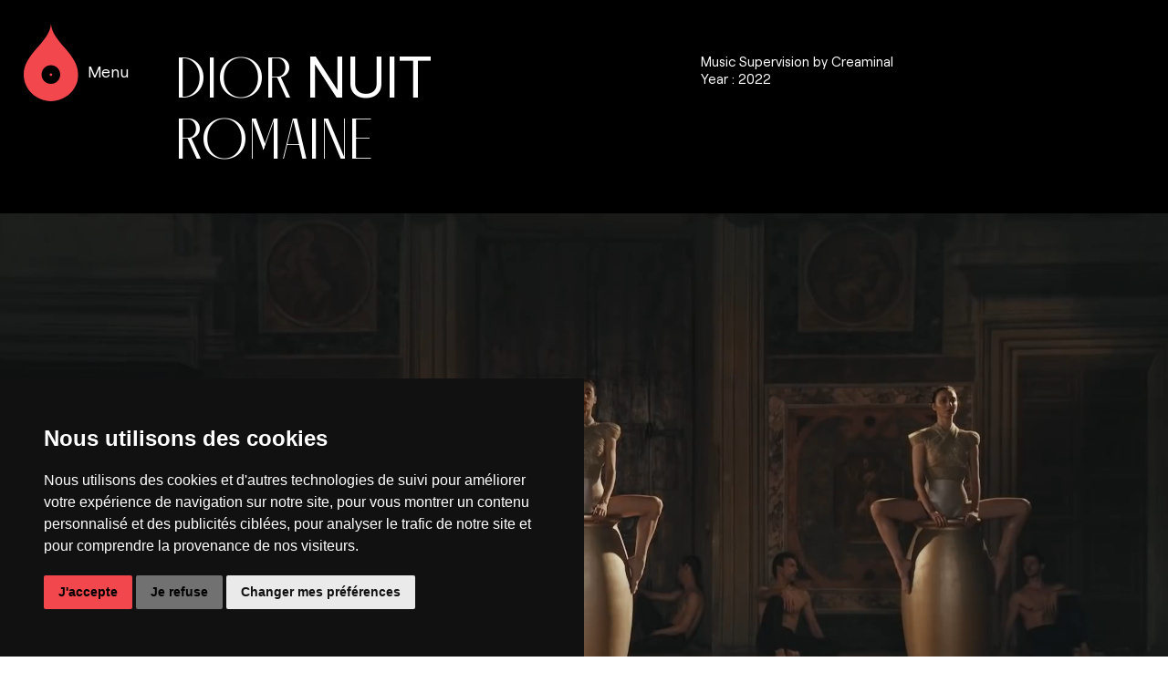

--- FILE ---
content_type: text/html; charset=UTF-8
request_url: https://www.creaminal.com/en/projets/dior-nuit-romaine/
body_size: 10533
content:
<!DOCTYPE html>
<html lang="en-US">
<head>
<meta charset="UTF-8">
<title>Dior Nuit Romaine - Creaminal</title>
<meta name="theme-color" content="#161616" />
<meta name="color-scheme" content="dark light">
<meta name="viewport" content="width=device-width, initial-scale=1"> 
<link rel="stylesheet" href="https://cdn.jsdelivr.net/npm/swiper/swiper-bundle.min.css"/> 
<link href="https://vjs.zencdn.net/8.0.4/video-js.css" rel="stylesheet" />
<link rel="preload" href="https://www.creaminal.com/wp-content/themes/creaminal/t/Roobert-Regular.woff2" as="font" type="font/woff2" crossorigin>
<link rel="preload" href="https://www.creaminal.com/wp-content/themes/creaminal/t/Roobert-Bold.woff2" as="font" type="font/woff2" crossorigin>
<link rel="preload" href="https://www.creaminal.com/wp-content/themes/creaminal/t/Roobert-Light.woff2" as="font" type="font/woff2" crossorigin>
<link rel="preload" href="https://www.creaminal.com/wp-content/themes/creaminal/t/Melodrama-Variable.woff2" as="font" type="font/woff2" crossorigin>
<link rel="preload" href="https://www.creaminal.com/wp-content/themes/creaminal/style.css?v=1746437200" as="style" />
<link rel="stylesheet" href="https://www.creaminal.com/wp-content/themes/creaminal/style.css?v=1746437200" type="text/css"/>
<meta name='robots' content='index, follow, max-image-preview:large, max-snippet:-1, max-video-preview:-1' />
<style>img:is([sizes="auto" i], [sizes^="auto," i]) { contain-intrinsic-size: 3000px 1500px }</style>
<link rel="alternate" hreflang="en" href="https://www.creaminal.com/en/projets/dior-nuit-romaine/" />
<link rel="alternate" hreflang="fr" href="https://www.creaminal.com/projets/dior-nuit-romaine/" />
<link rel="alternate" hreflang="x-default" href="https://www.creaminal.com/projets/dior-nuit-romaine/" />
<!-- This site is optimized with the Yoast SEO plugin v25.9 - https://yoast.com/wordpress/plugins/seo/ -->
<link rel="canonical" href="https://www.creaminal.com/en/projets/dior-nuit-romaine/" />
<meta property="og:locale" content="en_US" />
<meta property="og:type" content="article" />
<meta property="og:title" content="Dior Nuit Romaine - Creaminal" />
<meta property="og:url" content="https://www.creaminal.com/en/projets/dior-nuit-romaine/" />
<meta property="og:site_name" content="Creaminal" />
<meta property="article:publisher" content="https://www.facebook.com/creaminalparis" />
<meta property="article:modified_time" content="2023-07-25T15:41:24+00:00" />
<meta property="og:image" content="https://www.creaminal.com/wp-content/uploads/dior-opera.jpeg" />
<meta property="og:image:width" content="1728" />
<meta property="og:image:height" content="1080" />
<meta property="og:image:type" content="image/jpeg" />
<meta name="twitter:card" content="summary_large_image" />
<script type="application/ld+json" class="yoast-schema-graph">{"@context":"https://schema.org","@graph":[{"@type":"WebPage","@id":"https://www.creaminal.com/en/projets/dior-nuit-romaine/","url":"https://www.creaminal.com/en/projets/dior-nuit-romaine/","name":"Dior Nuit Romaine - Creaminal","isPartOf":{"@id":"https://www.creaminal.com/#website"},"primaryImageOfPage":{"@id":"https://www.creaminal.com/en/projets/dior-nuit-romaine/#primaryimage"},"image":{"@id":"https://www.creaminal.com/en/projets/dior-nuit-romaine/#primaryimage"},"thumbnailUrl":"https://www.creaminal.com/wp-content/uploads/dior-opera.jpeg","datePublished":"2023-05-30T09:12:15+00:00","dateModified":"2023-07-25T15:41:24+00:00","inLanguage":"en-US","potentialAction":[{"@type":"ReadAction","target":["https://www.creaminal.com/en/projets/dior-nuit-romaine/"]}]},{"@type":"ImageObject","inLanguage":"en-US","@id":"https://www.creaminal.com/en/projets/dior-nuit-romaine/#primaryimage","url":"https://www.creaminal.com/wp-content/uploads/dior-opera.jpeg","contentUrl":"https://www.creaminal.com/wp-content/uploads/dior-opera.jpeg","width":1728,"height":1080},{"@type":"WebSite","@id":"https://www.creaminal.com/#website","url":"https://www.creaminal.com/","name":"Creaminal","description":"Music supervision creative &amp; legal","publisher":{"@id":"https://www.creaminal.com/#organization"},"potentialAction":[{"@type":"SearchAction","target":{"@type":"EntryPoint","urlTemplate":"https://www.creaminal.com/?s={search_term_string}"},"query-input":{"@type":"PropertyValueSpecification","valueRequired":true,"valueName":"search_term_string"}}],"inLanguage":"en-US"},{"@type":"Organization","@id":"https://www.creaminal.com/#organization","name":"Creaminal","url":"https://www.creaminal.com/","logo":{"@type":"ImageObject","inLanguage":"en-US","@id":"https://www.creaminal.com/#/schema/logo/image/","url":"https://www.creaminal.com/wp-content/uploads/creaminal_logo_.jpg","contentUrl":"https://www.creaminal.com/wp-content/uploads/creaminal_logo_.jpg","width":400,"height":398,"caption":"Creaminal"},"image":{"@id":"https://www.creaminal.com/#/schema/logo/image/"},"sameAs":["https://www.facebook.com/creaminalparis","https://www.instagram.com/creaminalparis/","https://fr.linkedin.com/company/creaminal-music-supervision-synchronisation-production-"]}]}</script>
<!-- / Yoast SEO plugin. -->
<style id='classic-theme-styles-inline-css' type='text/css'>
/*! This file is auto-generated */
.wp-block-button__link{color:#fff;background-color:#32373c;border-radius:9999px;box-shadow:none;text-decoration:none;padding:calc(.667em + 2px) calc(1.333em + 2px);font-size:1.125em}.wp-block-file__button{background:#32373c;color:#fff;text-decoration:none}
</style>
<style id='global-styles-inline-css' type='text/css'>
:root{--wp--preset--aspect-ratio--square: 1;--wp--preset--aspect-ratio--4-3: 4/3;--wp--preset--aspect-ratio--3-4: 3/4;--wp--preset--aspect-ratio--3-2: 3/2;--wp--preset--aspect-ratio--2-3: 2/3;--wp--preset--aspect-ratio--16-9: 16/9;--wp--preset--aspect-ratio--9-16: 9/16;--wp--preset--color--black: #000000;--wp--preset--color--cyan-bluish-gray: #abb8c3;--wp--preset--color--white: #ffffff;--wp--preset--color--pale-pink: #f78da7;--wp--preset--color--vivid-red: #cf2e2e;--wp--preset--color--luminous-vivid-orange: #ff6900;--wp--preset--color--luminous-vivid-amber: #fcb900;--wp--preset--color--light-green-cyan: #7bdcb5;--wp--preset--color--vivid-green-cyan: #00d084;--wp--preset--color--pale-cyan-blue: #8ed1fc;--wp--preset--color--vivid-cyan-blue: #0693e3;--wp--preset--color--vivid-purple: #9b51e0;--wp--preset--gradient--vivid-cyan-blue-to-vivid-purple: linear-gradient(135deg,rgba(6,147,227,1) 0%,rgb(155,81,224) 100%);--wp--preset--gradient--light-green-cyan-to-vivid-green-cyan: linear-gradient(135deg,rgb(122,220,180) 0%,rgb(0,208,130) 100%);--wp--preset--gradient--luminous-vivid-amber-to-luminous-vivid-orange: linear-gradient(135deg,rgba(252,185,0,1) 0%,rgba(255,105,0,1) 100%);--wp--preset--gradient--luminous-vivid-orange-to-vivid-red: linear-gradient(135deg,rgba(255,105,0,1) 0%,rgb(207,46,46) 100%);--wp--preset--gradient--very-light-gray-to-cyan-bluish-gray: linear-gradient(135deg,rgb(238,238,238) 0%,rgb(169,184,195) 100%);--wp--preset--gradient--cool-to-warm-spectrum: linear-gradient(135deg,rgb(74,234,220) 0%,rgb(151,120,209) 20%,rgb(207,42,186) 40%,rgb(238,44,130) 60%,rgb(251,105,98) 80%,rgb(254,248,76) 100%);--wp--preset--gradient--blush-light-purple: linear-gradient(135deg,rgb(255,206,236) 0%,rgb(152,150,240) 100%);--wp--preset--gradient--blush-bordeaux: linear-gradient(135deg,rgb(254,205,165) 0%,rgb(254,45,45) 50%,rgb(107,0,62) 100%);--wp--preset--gradient--luminous-dusk: linear-gradient(135deg,rgb(255,203,112) 0%,rgb(199,81,192) 50%,rgb(65,88,208) 100%);--wp--preset--gradient--pale-ocean: linear-gradient(135deg,rgb(255,245,203) 0%,rgb(182,227,212) 50%,rgb(51,167,181) 100%);--wp--preset--gradient--electric-grass: linear-gradient(135deg,rgb(202,248,128) 0%,rgb(113,206,126) 100%);--wp--preset--gradient--midnight: linear-gradient(135deg,rgb(2,3,129) 0%,rgb(40,116,252) 100%);--wp--preset--font-size--small: 13px;--wp--preset--font-size--medium: 20px;--wp--preset--font-size--large: 36px;--wp--preset--font-size--x-large: 42px;--wp--preset--spacing--20: 0.44rem;--wp--preset--spacing--30: 0.67rem;--wp--preset--spacing--40: 1rem;--wp--preset--spacing--50: 1.5rem;--wp--preset--spacing--60: 2.25rem;--wp--preset--spacing--70: 3.38rem;--wp--preset--spacing--80: 5.06rem;--wp--preset--shadow--natural: 6px 6px 9px rgba(0, 0, 0, 0.2);--wp--preset--shadow--deep: 12px 12px 50px rgba(0, 0, 0, 0.4);--wp--preset--shadow--sharp: 6px 6px 0px rgba(0, 0, 0, 0.2);--wp--preset--shadow--outlined: 6px 6px 0px -3px rgba(255, 255, 255, 1), 6px 6px rgba(0, 0, 0, 1);--wp--preset--shadow--crisp: 6px 6px 0px rgba(0, 0, 0, 1);}:where(.is-layout-flex){gap: 0.5em;}:where(.is-layout-grid){gap: 0.5em;}body .is-layout-flex{display: flex;}.is-layout-flex{flex-wrap: wrap;align-items: center;}.is-layout-flex > :is(*, div){margin: 0;}body .is-layout-grid{display: grid;}.is-layout-grid > :is(*, div){margin: 0;}:where(.wp-block-columns.is-layout-flex){gap: 2em;}:where(.wp-block-columns.is-layout-grid){gap: 2em;}:where(.wp-block-post-template.is-layout-flex){gap: 1.25em;}:where(.wp-block-post-template.is-layout-grid){gap: 1.25em;}.has-black-color{color: var(--wp--preset--color--black) !important;}.has-cyan-bluish-gray-color{color: var(--wp--preset--color--cyan-bluish-gray) !important;}.has-white-color{color: var(--wp--preset--color--white) !important;}.has-pale-pink-color{color: var(--wp--preset--color--pale-pink) !important;}.has-vivid-red-color{color: var(--wp--preset--color--vivid-red) !important;}.has-luminous-vivid-orange-color{color: var(--wp--preset--color--luminous-vivid-orange) !important;}.has-luminous-vivid-amber-color{color: var(--wp--preset--color--luminous-vivid-amber) !important;}.has-light-green-cyan-color{color: var(--wp--preset--color--light-green-cyan) !important;}.has-vivid-green-cyan-color{color: var(--wp--preset--color--vivid-green-cyan) !important;}.has-pale-cyan-blue-color{color: var(--wp--preset--color--pale-cyan-blue) !important;}.has-vivid-cyan-blue-color{color: var(--wp--preset--color--vivid-cyan-blue) !important;}.has-vivid-purple-color{color: var(--wp--preset--color--vivid-purple) !important;}.has-black-background-color{background-color: var(--wp--preset--color--black) !important;}.has-cyan-bluish-gray-background-color{background-color: var(--wp--preset--color--cyan-bluish-gray) !important;}.has-white-background-color{background-color: var(--wp--preset--color--white) !important;}.has-pale-pink-background-color{background-color: var(--wp--preset--color--pale-pink) !important;}.has-vivid-red-background-color{background-color: var(--wp--preset--color--vivid-red) !important;}.has-luminous-vivid-orange-background-color{background-color: var(--wp--preset--color--luminous-vivid-orange) !important;}.has-luminous-vivid-amber-background-color{background-color: var(--wp--preset--color--luminous-vivid-amber) !important;}.has-light-green-cyan-background-color{background-color: var(--wp--preset--color--light-green-cyan) !important;}.has-vivid-green-cyan-background-color{background-color: var(--wp--preset--color--vivid-green-cyan) !important;}.has-pale-cyan-blue-background-color{background-color: var(--wp--preset--color--pale-cyan-blue) !important;}.has-vivid-cyan-blue-background-color{background-color: var(--wp--preset--color--vivid-cyan-blue) !important;}.has-vivid-purple-background-color{background-color: var(--wp--preset--color--vivid-purple) !important;}.has-black-border-color{border-color: var(--wp--preset--color--black) !important;}.has-cyan-bluish-gray-border-color{border-color: var(--wp--preset--color--cyan-bluish-gray) !important;}.has-white-border-color{border-color: var(--wp--preset--color--white) !important;}.has-pale-pink-border-color{border-color: var(--wp--preset--color--pale-pink) !important;}.has-vivid-red-border-color{border-color: var(--wp--preset--color--vivid-red) !important;}.has-luminous-vivid-orange-border-color{border-color: var(--wp--preset--color--luminous-vivid-orange) !important;}.has-luminous-vivid-amber-border-color{border-color: var(--wp--preset--color--luminous-vivid-amber) !important;}.has-light-green-cyan-border-color{border-color: var(--wp--preset--color--light-green-cyan) !important;}.has-vivid-green-cyan-border-color{border-color: var(--wp--preset--color--vivid-green-cyan) !important;}.has-pale-cyan-blue-border-color{border-color: var(--wp--preset--color--pale-cyan-blue) !important;}.has-vivid-cyan-blue-border-color{border-color: var(--wp--preset--color--vivid-cyan-blue) !important;}.has-vivid-purple-border-color{border-color: var(--wp--preset--color--vivid-purple) !important;}.has-vivid-cyan-blue-to-vivid-purple-gradient-background{background: var(--wp--preset--gradient--vivid-cyan-blue-to-vivid-purple) !important;}.has-light-green-cyan-to-vivid-green-cyan-gradient-background{background: var(--wp--preset--gradient--light-green-cyan-to-vivid-green-cyan) !important;}.has-luminous-vivid-amber-to-luminous-vivid-orange-gradient-background{background: var(--wp--preset--gradient--luminous-vivid-amber-to-luminous-vivid-orange) !important;}.has-luminous-vivid-orange-to-vivid-red-gradient-background{background: var(--wp--preset--gradient--luminous-vivid-orange-to-vivid-red) !important;}.has-very-light-gray-to-cyan-bluish-gray-gradient-background{background: var(--wp--preset--gradient--very-light-gray-to-cyan-bluish-gray) !important;}.has-cool-to-warm-spectrum-gradient-background{background: var(--wp--preset--gradient--cool-to-warm-spectrum) !important;}.has-blush-light-purple-gradient-background{background: var(--wp--preset--gradient--blush-light-purple) !important;}.has-blush-bordeaux-gradient-background{background: var(--wp--preset--gradient--blush-bordeaux) !important;}.has-luminous-dusk-gradient-background{background: var(--wp--preset--gradient--luminous-dusk) !important;}.has-pale-ocean-gradient-background{background: var(--wp--preset--gradient--pale-ocean) !important;}.has-electric-grass-gradient-background{background: var(--wp--preset--gradient--electric-grass) !important;}.has-midnight-gradient-background{background: var(--wp--preset--gradient--midnight) !important;}.has-small-font-size{font-size: var(--wp--preset--font-size--small) !important;}.has-medium-font-size{font-size: var(--wp--preset--font-size--medium) !important;}.has-large-font-size{font-size: var(--wp--preset--font-size--large) !important;}.has-x-large-font-size{font-size: var(--wp--preset--font-size--x-large) !important;}
:where(.wp-block-post-template.is-layout-flex){gap: 1.25em;}:where(.wp-block-post-template.is-layout-grid){gap: 1.25em;}
:where(.wp-block-columns.is-layout-flex){gap: 2em;}:where(.wp-block-columns.is-layout-grid){gap: 2em;}
:root :where(.wp-block-pullquote){font-size: 1.5em;line-height: 1.6;}
</style>
<link rel='stylesheet' id='contact-form-7-css' href='https://www.creaminal.com/wp-content/plugins/contact-form-7/includes/css/styles.css?ver=6.0.6' type='text/css' media='all' />
<link rel='stylesheet' id='wpml-legacy-horizontal-list-0-css' href='https://www.creaminal.com/wp-content/plugins/sitepress-multilingual-cms/templates/language-switchers/legacy-list-horizontal/style.min.css?ver=1' type='text/css' media='all' />
<script type="text/javascript" id="wpml-cookie-js-extra">
/* <![CDATA[ */
var wpml_cookies = {"wp-wpml_current_language":{"value":"en","expires":1,"path":"\/"}};
var wpml_cookies = {"wp-wpml_current_language":{"value":"en","expires":1,"path":"\/"}};
/* ]]> */
</script>
<script type="text/javascript" src="https://www.creaminal.com/wp-content/plugins/sitepress-multilingual-cms/res/js/cookies/language-cookie.js?ver=476000" id="wpml-cookie-js" defer="defer" data-wp-strategy="defer"></script>
<link rel="https://api.w.org/" href="https://www.creaminal.com/en/wp-json/" /><link rel="alternate" title="JSON" type="application/json" href="https://www.creaminal.com/en/wp-json/wp/v2/projets/945" /><link rel='shortlink' href='https://www.creaminal.com/en/?p=945' />
<link rel="alternate" title="oEmbed (JSON)" type="application/json+oembed" href="https://www.creaminal.com/en/wp-json/oembed/1.0/embed?url=https%3A%2F%2Fwww.creaminal.com%2Fen%2Fprojets%2Fdior-nuit-romaine%2F" />
<link rel="alternate" title="oEmbed (XML)" type="text/xml+oembed" href="https://www.creaminal.com/en/wp-json/oembed/1.0/embed?url=https%3A%2F%2Fwww.creaminal.com%2Fen%2Fprojets%2Fdior-nuit-romaine%2F&#038;format=xml" />
<meta name="generator" content="WPML ver:4.7.6 stt:1,4;" />
<link rel="icon" href="https://www.creaminal.com/wp-content/uploads/cropped-favicon-cream-32x32.png" sizes="32x32" />
<link rel="icon" href="https://www.creaminal.com/wp-content/uploads/cropped-favicon-cream-192x192.png" sizes="192x192" />
<link rel="apple-touch-icon" href="https://www.creaminal.com/wp-content/uploads/cropped-favicon-cream-180x180.png" />
<meta name="msapplication-TileImage" content="https://www.creaminal.com/wp-content/uploads/cropped-favicon-cream-270x270.png" />
<!-- Cookie Consent by FreePrivacyPolicy.com https://www.FreePrivacyPolicy.com -->
<script type="text/javascript" src="//www.freeprivacypolicy.com/public/cookie-consent/4.1.0/cookie-consent.js" charset="UTF-8"></script>
<script type="text/javascript" charset="UTF-8">
document.addEventListener('DOMContentLoaded', function () {
cookieconsent.run({"notice_banner_type":"simple","consent_type":"express","palette":"dark","language":"fr","page_load_consent_levels":["strictly-necessary"],"notice_banner_reject_button_hide":false,"preferences_center_close_button_hide":false,"page_refresh_confirmation_buttons":false,"website_name":"Creaminal"});
});
</script>
<noscript>Cookie Consent by <a href="https://www.freeprivacypolicy.com/">Free Privacy Policy Generator</a></noscript>
<!-- End Cookie Consent by FreePrivacyPolicy.com https://www.FreePrivacyPolicy.com -->
</head>
<body class="wp-singular projets-template-default single single-projets postid-945 wp-theme-creaminal">
<img class="to-load" style="display:none" src="https://www.creaminal.com/wp-content/themes/creaminal/img/img1.jpg" alt="">
<div id="preload">
<div class="goutte-preload">
<svg width="142" height="201" viewBox="0 0 142 201" fill="none" xmlns="http://www.w3.org/2000/svg">
<g clip-path="url(#clip0_419_10)">
<path d="M70.72 0C67.84 48.1 0 77.15 0 131.99C0 169.91 31.63 200.65 70.66 200.71H70.77C109.8 200.65 141.42 169.91 141.42 131.99C141.42 77.15 73.6 48.1 70.72 0ZM70.5 156.11C57.14 156.11 46.3 145.28 46.3 131.91C46.3 118.54 57.14 107.7 70.5 107.7C83.86 107.7 94.72 118.54 94.72 131.91C94.72 145.28 83.88 156.11 70.5 156.11Z" fill="#F1474D"/>
<path d="M70.4897 135.22C68.6597 135.22 67.1797 133.74 67.1797 131.91C67.1797 130.08 68.6597 128.59 70.4897 128.59C72.3197 128.59 73.8097 130.07 73.8097 131.91C73.8097 133.75 72.3197 135.22 70.4897 135.22Z" fill="#F1474D"/>
</g>
<defs>
<clipPath id="clip0_419_10">
<rect width="141.42" height="200.72" fill="white"/>
</clipPath>
</defs>
</svg>
</div>
</div>
<div class="transition"></div>
<div class="pic-creation"></div>
<div class="play" id="play">
<span class="play-text">Play showreel</span>
<span class="pause-text">Close</span>
<span class="projet-text">See the video</span>
</div>
<div class="projetreel screen">
<div class="closer">  <span class="play-text">Close</span></div>
<div class="inner-projetreel screen">
<div class="right-projetreel screen"></div>
</div>
</div>
<div  id="smooth-wrapper" data-load-container>
<nav class="clickMenu">
<!--   <div class="legend"><span class="flip">↴</span> sélection de projets</div> -->
<a href="https://www.creaminal.com/en/"><img class="goutte" src="https://www.creaminal.com/wp-content/themes/creaminal/img/goutte.svg" alt=""></a>
<div class="call-menu">Menu</div>
</nav>
<div class="menu">
<div class="menu-left">
<div class="close animOpa">
<span></span>
<span></span>
</div>
<div class="second-part-menu">
<nav>
<div class="menu-menu-1-anglais-container"><ul id="menu-menu-1-anglais" class="menu-principal"><li id="menu-item-936" class="menu-item menu-item-type-post_type menu-item-object-page menu-item-936"><a href="https://www.creaminal.com/en/projects/">Projects</a></li>
<li id="menu-item-935" class="menu-item menu-item-type-post_type menu-item-object-page menu-item-935"><a href="https://www.creaminal.com/en/our-expertise/">Expertise</a></li>
<li id="menu-item-933" class="menu-item menu-item-type-post_type menu-item-object-page menu-item-933"><a href="https://www.creaminal.com/en/team/">Team</a></li>
<li id="menu-item-934" class="menu-item menu-item-type-post_type menu-item-object-page menu-item-934"><a href="https://www.creaminal.com/en/the_story/">Story</a></li>
<li id="menu-item-1457" class="menu-item menu-item-type-post_type menu-item-object-page menu-item-1457"><a href="https://www.creaminal.com/en/news/">News</a></li>
<li id="menu-item-1485" class="menu-item menu-item-type-post_type menu-item-object-page menu-item-1485"><a href="https://www.creaminal.com/en/contact/">Contact</a></li>
</ul></div>      </nav>
<div class="modal flex animOpa">
<div class="city">
<span>Creaminal</span>
</div>
<ul>
<li>
<div class="wpml-ls-statics-shortcode_actions wpml-ls wpml-ls-legacy-list-horizontal">
<ul><li class="wpml-ls-slot-shortcode_actions wpml-ls-item wpml-ls-item-fr wpml-ls-first-item wpml-ls-last-item wpml-ls-item-legacy-list-horizontal">
<a href="https://www.creaminal.com/projets/dior-nuit-romaine/" class="wpml-ls-link">
<img
class="wpml-ls-flag"
src="https://www.creaminal.com/wp-content/plugins/sitepress-multilingual-cms/res/flags/fr.svg"
alt=""
width=18
height=12
/><span class="wpml-ls-native" lang="fr">Français</span></a>
</li></ul>
</div>
</li>
<li><a href="https://www.creaminal.com/en/legal-terms/" class="link-act">Legal terms</a></li>
<li>© 2023 Creaminal</li>
<li>Website by <a href='https://ccccontemple.com' target="_blank">Contemple Studio</a></li>
</ul>
</div>
</div>
</div>
<div class="menu-right">
<div class="mask">
<picture>
<source media="(max-width: 500px)" data-srcset="https://www.creaminal.com/wp-content/uploads/office1-400x500.jpg.webp"  type="image/webp" />
<source media="(min-width: 500px)" data-srcset="https://www.creaminal.com/wp-content/uploads/office1.jpg.webp"  type="image/webp" />
<img class="lazy photo-menu cover"  data-src="https://www.creaminal.com/wp-content/uploads/office1.jpg" alt="Creaminal paris studio" >
</picture>
</div>
</div>
</div>
<div class="wrap single pageprojet" id="smooth-content">
<div class="projet-page ">
<div class="video-projet">
<div class="bar-pageprojet">
<h1 class="split inview" data-offset="100%">Dior Nuit Romaine</h1>
<div class="page-mission">
Music Supervision by Creaminal<br />
Year : 2022       <ul class="split inview" data-offset="100%">
<!--              <li><span>Type :</span> Film </li>
<li><span>Métiers :</span> Supervision musicale </li>
-->
</ul>
</div>
</div>
<div class="video-s">
<video id="video" poster="https://www.creaminal.com/wp-content/uploads/dior-opera.jpeg" class="video-js vjs-default-skin" controls preload="auto" data-setup="{}">
<source src="https://www.creaminal.com/wp-content/uploads/2023_dior-ballet-opera-_nuit-romaine_.mov" type="video/mp4" />
</video>
</div>
</div>
</div>
<section class="all-work grid flex">
<a href="https://www.creaminal.com/en/projets/chanel-coco-mademoiselle/" class="bl-work  gr-item inview" data-offset="100%">
<div class="ratio-p">
<picture>
<source media="(max-width: 500px)" data-srcset="https://www.creaminal.com/wp-content/uploads/coco-500x274.jpg.webp"  type="image/webp" />
<source media="(min-width: 500px)" data-srcset="https://www.creaminal.com/wp-content/uploads/coco-1000x547.jpg.webp"  type="image/webp" />
<img class="lazy"  data-src="https://www.creaminal.com/wp-content/uploads/coco-1000x547.jpg" alt="Coucou webp" title="Coucou webp">
</picture>
<div class="poster2" style="background: url();"></div>
</div>
<div class="subprojet">
<div class="creamnumber"></div>
<div class="second-titre">
<span class="cross">
<svg data-v-669b4a84="" viewBox="0 0 12 12" fill="none" xmlns="http://www.w3.org/2000/svg" class="icon"><path data-v-669b4a84="" d="M7.41908 4.56679L6.13722 0L4.85418 4.92566L0 6L4.85418 7.25435L6.13722 12L7.3276 7.25435L12 6L7.41908 4.56679Z" fill="currentColor"></path></svg>
</span>
<span><span class="melo">Chanel</span>Coco Mademoiselle</span>
</div>
</div>
</a>
<a href="https://www.creaminal.com/en/projets/fendi-womens-fw-23-24-show/" class="bl-work  gr-item inview" data-offset="100%">
<div class="ratio-p">
<picture>
<source media="(max-width: 500px)" data-srcset="https://www.creaminal.com/wp-content/uploads/cdfa34f3-fb67-47fb-925f-e4c99cc5b5ab_1_105_c-500x313.jpeg.webp"  type="image/webp" />
<source media="(min-width: 500px)" data-srcset="https://www.creaminal.com/wp-content/uploads/cdfa34f3-fb67-47fb-925f-e4c99cc5b5ab_1_105_c-1000x625.jpeg.webp"  type="image/webp" />
<img class="lazy"  data-src="https://www.creaminal.com/wp-content/uploads/cdfa34f3-fb67-47fb-925f-e4c99cc5b5ab_1_105_c-1000x625.jpeg" alt="Coucou webp" title="Coucou webp">
</picture>
<div class="poster2" style="background: url();"></div>
</div>
<div class="subprojet">
<div class="creamnumber"></div>
<div class="second-titre">
<span class="cross">
<svg data-v-669b4a84="" viewBox="0 0 12 12" fill="none" xmlns="http://www.w3.org/2000/svg" class="icon"><path data-v-669b4a84="" d="M7.41908 4.56679L6.13722 0L4.85418 4.92566L0 6L4.85418 7.25435L6.13722 12L7.3276 7.25435L12 6L7.41908 4.56679Z" fill="currentColor"></path></svg>
</span>
<span><span class="melo">Fendi</span>Women’s FW 23-24 Show</span>
</div>
</div>
</a>
<a href="https://www.creaminal.com/en/projets/chanel-cc-dear-paris/" class="bl-work  gr-item inview" data-offset="100%">
<div class="ratio-p">
<picture>
<source media="(max-width: 500px)" data-srcset="https://www.creaminal.com/wp-content/uploads/capture-decran-2023-05-30-a-11.55.45-500x313.jpeg.webp"  type="image/webp" />
<source media="(min-width: 500px)" data-srcset="https://www.creaminal.com/wp-content/uploads/capture-decran-2023-05-30-a-11.55.45-1000x625.jpeg.webp"  type="image/webp" />
<img class="lazy"  data-src="https://www.creaminal.com/wp-content/uploads/capture-decran-2023-05-30-a-11.55.45-1000x625.jpeg" alt="Coucou webp" title="Coucou webp">
</picture>
<div class="poster2" style="background: url();"></div>
</div>
<div class="subprojet">
<div class="creamnumber"></div>
<div class="second-titre">
<span class="cross">
<svg data-v-669b4a84="" viewBox="0 0 12 12" fill="none" xmlns="http://www.w3.org/2000/svg" class="icon"><path data-v-669b4a84="" d="M7.41908 4.56679L6.13722 0L4.85418 4.92566L0 6L4.85418 7.25435L6.13722 12L7.3276 7.25435L12 6L7.41908 4.56679Z" fill="currentColor"></path></svg>
</span>
<span><span class="melo">Chanel</span>Coco Crush - Dear Paris</span>
</div>
</div>
</a>
<a href="https://www.creaminal.com/en/projets/chanel-cc-dear-destiny/" class="bl-work  gr-item inview" data-offset="100%">
<div class="ratio-p">
<picture>
<source media="(max-width: 500px)" data-srcset="https://www.creaminal.com/wp-content/uploads/capture-decran-2023-05-30-a-11.56.06-500x313.jpeg.webp"  type="image/webp" />
<source media="(min-width: 500px)" data-srcset="https://www.creaminal.com/wp-content/uploads/capture-decran-2023-05-30-a-11.56.06-1000x625.jpeg.webp"  type="image/webp" />
<img class="lazy"  data-src="https://www.creaminal.com/wp-content/uploads/capture-decran-2023-05-30-a-11.56.06-1000x625.jpeg" alt="Coucou webp" title="Coucou webp">
</picture>
<div class="poster2" style="background: url();"></div>
</div>
<div class="subprojet">
<div class="creamnumber"></div>
<div class="second-titre">
<span class="cross">
<svg data-v-669b4a84="" viewBox="0 0 12 12" fill="none" xmlns="http://www.w3.org/2000/svg" class="icon"><path data-v-669b4a84="" d="M7.41908 4.56679L6.13722 0L4.85418 4.92566L0 6L4.85418 7.25435L6.13722 12L7.3276 7.25435L12 6L7.41908 4.56679Z" fill="currentColor"></path></svg>
</span>
<span><span class="melo">Chanel</span>Coco Crush - Dear Destiny</span>
</div>
</div>
</a>
<a href="https://www.creaminal.com/en/projets/viktor-rolf-flowerbomb/" class="bl-work  gr-item inview" data-offset="100%">
<div class="ratio-p">
<picture>
<source media="(max-width: 500px)" data-srcset="https://www.creaminal.com/wp-content/uploads/viktro-rolf-flowerbomb-500x313.jpeg.webp"  type="image/webp" />
<source media="(min-width: 500px)" data-srcset="https://www.creaminal.com/wp-content/uploads/viktro-rolf-flowerbomb-1000x625.jpeg.webp"  type="image/webp" />
<img class="lazy"  data-src="https://www.creaminal.com/wp-content/uploads/viktro-rolf-flowerbomb-1000x625.jpeg" alt="Coucou webp" title="Coucou webp">
</picture>
<div class="poster2" style="background: url();"></div>
</div>
<div class="subprojet">
<div class="creamnumber"></div>
<div class="second-titre">
<span class="cross">
<svg data-v-669b4a84="" viewBox="0 0 12 12" fill="none" xmlns="http://www.w3.org/2000/svg" class="icon"><path data-v-669b4a84="" d="M7.41908 4.56679L6.13722 0L4.85418 4.92566L0 6L4.85418 7.25435L6.13722 12L7.3276 7.25435L12 6L7.41908 4.56679Z" fill="currentColor"></path></svg>
</span>
<span><span class="melo">Viktor &amp; Rolf</span>Flowerbomb</span>
</div>
</div>
</a>
<a href="https://www.creaminal.com/en/projets/kenzo-fw23-show/" class="bl-work  gr-item inview" data-offset="100%">
<div class="ratio-p">
<picture>
<source media="(max-width: 500px)" data-srcset="https://www.creaminal.com/wp-content/uploads/kenzo-fw23-show-500x313.jpeg.webp"  type="image/webp" />
<source media="(min-width: 500px)" data-srcset="https://www.creaminal.com/wp-content/uploads/kenzo-fw23-show-1000x625.jpeg.webp"  type="image/webp" />
<img class="lazy"  data-src="https://www.creaminal.com/wp-content/uploads/kenzo-fw23-show-1000x625.jpeg" alt="Coucou webp" title="Coucou webp">
</picture>
<div class="poster2" style="background: url();"></div>
</div>
<div class="subprojet">
<div class="creamnumber"></div>
<div class="second-titre">
<span class="cross">
<svg data-v-669b4a84="" viewBox="0 0 12 12" fill="none" xmlns="http://www.w3.org/2000/svg" class="icon"><path data-v-669b4a84="" d="M7.41908 4.56679L6.13722 0L4.85418 4.92566L0 6L4.85418 7.25435L6.13722 12L7.3276 7.25435L12 6L7.41908 4.56679Z" fill="currentColor"></path></svg>
</span>
<span><span class="melo">Kenzo</span>FW23 Show</span>
</div>
</div>
</a>
<a href="https://www.creaminal.com/en/projets/dior-men-fw23-cairo-show/" class="bl-work  gr-item inview" data-offset="100%">
<div class="ratio-p">
<picture>
<source media="(max-width: 500px)" data-srcset="https://www.creaminal.com/wp-content/uploads/1670232768-dior-men-sfilata-autunno-inverno-2023-collezione-foto-look-lofficielitalia0-500x312.jpeg.webp"  type="image/webp" />
<source media="(min-width: 500px)" data-srcset="https://www.creaminal.com/wp-content/uploads/1670232768-dior-men-sfilata-autunno-inverno-2023-collezione-foto-look-lofficielitalia0-1000x625.jpeg.webp"  type="image/webp" />
<img class="lazy"  data-src="https://www.creaminal.com/wp-content/uploads/1670232768-dior-men-sfilata-autunno-inverno-2023-collezione-foto-look-lofficielitalia0-1000x625.jpeg" alt="Coucou webp" title="Coucou webp">
</picture>
<div class="poster2" style="background: url();"></div>
</div>
<div class="subprojet">
<div class="creamnumber"></div>
<div class="second-titre">
<span class="cross">
<svg data-v-669b4a84="" viewBox="0 0 12 12" fill="none" xmlns="http://www.w3.org/2000/svg" class="icon"><path data-v-669b4a84="" d="M7.41908 4.56679L6.13722 0L4.85418 4.92566L0 6L4.85418 7.25435L6.13722 12L7.3276 7.25435L12 6L7.41908 4.56679Z" fill="currentColor"></path></svg>
</span>
<span><span class="melo">Dior</span>Men FW23 Show</span>
</div>
</div>
</a>
<a href="https://www.creaminal.com/en/projets/fendi-women-ss23-show/" class="bl-work  gr-item inview" data-offset="100%">
<div class="ratio-p">
<picture>
<source media="(max-width: 500px)" data-srcset="https://www.creaminal.com/wp-content/uploads/fendi-ss23-show-500x313.jpeg.webp"  type="image/webp" />
<source media="(min-width: 500px)" data-srcset="https://www.creaminal.com/wp-content/uploads/fendi-ss23-show-1000x625.jpeg.webp"  type="image/webp" />
<img class="lazy"  data-src="https://www.creaminal.com/wp-content/uploads/fendi-ss23-show-1000x625.jpeg" alt="Coucou webp" title="Coucou webp">
</picture>
<div class="poster2" style="background: url();"></div>
</div>
<div class="subprojet">
<div class="creamnumber"></div>
<div class="second-titre">
<span class="cross">
<svg data-v-669b4a84="" viewBox="0 0 12 12" fill="none" xmlns="http://www.w3.org/2000/svg" class="icon"><path data-v-669b4a84="" d="M7.41908 4.56679L6.13722 0L4.85418 4.92566L0 6L4.85418 7.25435L6.13722 12L7.3276 7.25435L12 6L7.41908 4.56679Z" fill="currentColor"></path></svg>
</span>
<span><span class="melo">Fendi</span>Women SS23 Show</span>
</div>
</div>
</a>
<a href="https://www.creaminal.com/en/projets/fendi-women-ss23-collection/" class="bl-work  gr-item inview" data-offset="100%">
<div class="ratio-p">
<picture>
<source media="(max-width: 500px)" data-srcset="https://www.creaminal.com/wp-content/uploads/fendi-ss23-collection-500x312.jpeg.webp"  type="image/webp" />
<source media="(min-width: 500px)" data-srcset="https://www.creaminal.com/wp-content/uploads/fendi-ss23-collection-1000x625.jpeg.webp"  type="image/webp" />
<img class="lazy"  data-src="https://www.creaminal.com/wp-content/uploads/fendi-ss23-collection-1000x625.jpeg" alt="Coucou webp" title="Coucou webp">
</picture>
<div class="poster2" style="background: url();"></div>
</div>
<div class="subprojet">
<div class="creamnumber"></div>
<div class="second-titre">
<span class="cross">
<svg data-v-669b4a84="" viewBox="0 0 12 12" fill="none" xmlns="http://www.w3.org/2000/svg" class="icon"><path data-v-669b4a84="" d="M7.41908 4.56679L6.13722 0L4.85418 4.92566L0 6L4.85418 7.25435L6.13722 12L7.3276 7.25435L12 6L7.41908 4.56679Z" fill="currentColor"></path></svg>
</span>
<span><span class="melo">Fendi</span>Women SS23 Collection</span>
</div>
</div>
</a>
<a href="https://www.creaminal.com/en/projets/chanel-fw-22-23-collection/" class="bl-work  gr-item inview" data-offset="100%">
<div class="ratio-p">
<picture>
<source media="(max-width: 500px)" data-srcset="https://www.creaminal.com/wp-content/uploads/chanel-fw22-23-ready-to-wear-500x312.jpeg.webp"  type="image/webp" />
<source media="(min-width: 500px)" data-srcset="https://www.creaminal.com/wp-content/uploads/chanel-fw22-23-ready-to-wear-1000x625.jpeg.webp"  type="image/webp" />
<img class="lazy"  data-src="https://www.creaminal.com/wp-content/uploads/chanel-fw22-23-ready-to-wear-1000x625.jpeg" alt="Coucou webp" title="Coucou webp">
</picture>
<div class="poster2" style="background: url();"></div>
</div>
<div class="subprojet">
<div class="creamnumber"></div>
<div class="second-titre">
<span class="cross">
<svg data-v-669b4a84="" viewBox="0 0 12 12" fill="none" xmlns="http://www.w3.org/2000/svg" class="icon"><path data-v-669b4a84="" d="M7.41908 4.56679L6.13722 0L4.85418 4.92566L0 6L4.85418 7.25435L6.13722 12L7.3276 7.25435L12 6L7.41908 4.56679Z" fill="currentColor"></path></svg>
</span>
<span><span class="melo">Chanel</span>FW 22/23 Collection</span>
</div>
</div>
</a>
<a href="https://www.creaminal.com/en/projets/chanel-summer-xxl/" class="bl-work  gr-item inview" data-offset="100%">
<div class="ratio-p">
<picture>
<source media="(max-width: 500px)" data-srcset="https://www.creaminal.com/wp-content/uploads/chanel-xxl-duo-les-beiges-500x312.jpeg.webp"  type="image/webp" />
<source media="(min-width: 500px)" data-srcset="https://www.creaminal.com/wp-content/uploads/chanel-xxl-duo-les-beiges-1000x625.jpeg.webp"  type="image/webp" />
<img class="lazy"  data-src="https://www.creaminal.com/wp-content/uploads/chanel-xxl-duo-les-beiges-1000x625.jpeg" alt="Coucou webp" title="Coucou webp">
</picture>
<div class="poster2" style="background: url();"></div>
</div>
<div class="subprojet">
<div class="creamnumber"></div>
<div class="second-titre">
<span class="cross">
<svg data-v-669b4a84="" viewBox="0 0 12 12" fill="none" xmlns="http://www.w3.org/2000/svg" class="icon"><path data-v-669b4a84="" d="M7.41908 4.56679L6.13722 0L4.85418 4.92566L0 6L4.85418 7.25435L6.13722 12L7.3276 7.25435L12 6L7.41908 4.56679Z" fill="currentColor"></path></svg>
</span>
<span><span class="melo">Chanel</span>Summer XXL</span>
</div>
</div>
</a>
<a href="https://www.creaminal.com/en/projets/rolex-pga/" class="bl-work  gr-item inview" data-offset="100%">
<div class="ratio-p">
<picture>
<source media="(max-width: 500px)" data-srcset="https://www.creaminal.com/wp-content/uploads/rolex-500x313.jpeg.webp"  type="image/webp" />
<source media="(min-width: 500px)" data-srcset="https://www.creaminal.com/wp-content/uploads/rolex-1000x625.jpeg.webp"  type="image/webp" />
<img class="lazy"  data-src="https://www.creaminal.com/wp-content/uploads/rolex-1000x625.jpeg" alt="Coucou webp" title="Coucou webp">
</picture>
<div class="poster2" style="background: url();"></div>
</div>
<div class="subprojet">
<div class="creamnumber"></div>
<div class="second-titre">
<span class="cross">
<svg data-v-669b4a84="" viewBox="0 0 12 12" fill="none" xmlns="http://www.w3.org/2000/svg" class="icon"><path data-v-669b4a84="" d="M7.41908 4.56679L6.13722 0L4.85418 4.92566L0 6L4.85418 7.25435L6.13722 12L7.3276 7.25435L12 6L7.41908 4.56679Z" fill="currentColor"></path></svg>
</span>
<span><span class="melo">Rolex</span>PGA</span>
</div>
</div>
</a>
<a href="https://www.creaminal.com/en/projets/hermes-gelato/" class="bl-work  gr-item inview" data-offset="100%">
<div class="ratio-p">
<picture>
<source media="(max-width: 500px)" data-srcset="https://www.creaminal.com/wp-content/uploads/hermes-gelato-500x313.jpeg.webp"  type="image/webp" />
<source media="(min-width: 500px)" data-srcset="https://www.creaminal.com/wp-content/uploads/hermes-gelato-1000x625.jpeg.webp"  type="image/webp" />
<img class="lazy"  data-src="https://www.creaminal.com/wp-content/uploads/hermes-gelato-1000x625.jpeg" alt="Coucou webp" title="Coucou webp">
</picture>
<div class="poster2" style="background: url();"></div>
</div>
<div class="subprojet">
<div class="creamnumber"></div>
<div class="second-titre">
<span class="cross">
<svg data-v-669b4a84="" viewBox="0 0 12 12" fill="none" xmlns="http://www.w3.org/2000/svg" class="icon"><path data-v-669b4a84="" d="M7.41908 4.56679L6.13722 0L4.85418 4.92566L0 6L4.85418 7.25435L6.13722 12L7.3276 7.25435L12 6L7.41908 4.56679Z" fill="currentColor"></path></svg>
</span>
<span><span class="melo">Hermès</span>Gelato</span>
</div>
</div>
</a>
<a href="https://www.creaminal.com/en/projets/chanel-bleu-de-chanel/" class="bl-work  gr-item inview" data-offset="100%">
<div class="ratio-p">
<picture>
<source media="(max-width: 500px)" data-srcset="https://www.creaminal.com/wp-content/uploads/bleu-de-chanel-500x312.jpeg.webp"  type="image/webp" />
<source media="(min-width: 500px)" data-srcset="https://www.creaminal.com/wp-content/uploads/bleu-de-chanel-1000x625.jpeg.webp"  type="image/webp" />
<img class="lazy"  data-src="https://www.creaminal.com/wp-content/uploads/bleu-de-chanel-1000x625.jpeg" alt="Coucou webp" title="Coucou webp">
</picture>
<div class="poster2" style="background: url();"></div>
</div>
<div class="subprojet">
<div class="creamnumber"></div>
<div class="second-titre">
<span class="cross">
<svg data-v-669b4a84="" viewBox="0 0 12 12" fill="none" xmlns="http://www.w3.org/2000/svg" class="icon"><path data-v-669b4a84="" d="M7.41908 4.56679L6.13722 0L4.85418 4.92566L0 6L4.85418 7.25435L6.13722 12L7.3276 7.25435L12 6L7.41908 4.56679Z" fill="currentColor"></path></svg>
</span>
<span><span class="melo">Chanel</span>Bleu de Chanel</span>
</div>
</div>
</a>
<a href="https://www.creaminal.com/en/projets/soprano-docu-disney/" class="bl-work  gr-item inview" data-offset="100%">
<div class="ratio-p">
<picture>
<source media="(max-width: 500px)" data-srcset="https://www.creaminal.com/wp-content/uploads/soprano-500x312.jpeg.webp"  type="image/webp" />
<source media="(min-width: 500px)" data-srcset="https://www.creaminal.com/wp-content/uploads/soprano-1000x625.jpeg.webp"  type="image/webp" />
<img class="lazy"  data-src="https://www.creaminal.com/wp-content/uploads/soprano-1000x625.jpeg" alt="Coucou webp" title="Coucou webp">
</picture>
<div class="poster2" style="background: url();"></div>
</div>
<div class="subprojet">
<div class="creamnumber"></div>
<div class="second-titre">
<span class="cross">
<svg data-v-669b4a84="" viewBox="0 0 12 12" fill="none" xmlns="http://www.w3.org/2000/svg" class="icon"><path data-v-669b4a84="" d="M7.41908 4.56679L6.13722 0L4.85418 4.92566L0 6L4.85418 7.25435L6.13722 12L7.3276 7.25435L12 6L7.41908 4.56679Z" fill="currentColor"></path></svg>
</span>
<span><span class="melo">Disney +</span>Soprano</span>
</div>
</div>
</a>
<a href="https://www.creaminal.com/en/projets/chanel-coco-beach-2022/" class="bl-work  gr-item inview" data-offset="100%">
<div class="ratio-p">
<picture>
<source media="(max-width: 500px)" data-srcset="https://www.creaminal.com/wp-content/uploads/chanel-coco-beach-500x313.jpeg.webp"  type="image/webp" />
<source media="(min-width: 500px)" data-srcset="https://www.creaminal.com/wp-content/uploads/chanel-coco-beach-1000x625.jpeg.webp"  type="image/webp" />
<img class="lazy"  data-src="https://www.creaminal.com/wp-content/uploads/chanel-coco-beach-1000x625.jpeg" alt="Coucou webp" title="Coucou webp">
</picture>
<div class="poster2" style="background: url();"></div>
</div>
<div class="subprojet">
<div class="creamnumber"></div>
<div class="second-titre">
<span class="cross">
<svg data-v-669b4a84="" viewBox="0 0 12 12" fill="none" xmlns="http://www.w3.org/2000/svg" class="icon"><path data-v-669b4a84="" d="M7.41908 4.56679L6.13722 0L4.85418 4.92566L0 6L4.85418 7.25435L6.13722 12L7.3276 7.25435L12 6L7.41908 4.56679Z" fill="currentColor"></path></svg>
</span>
<span><span class="melo">Chanel</span>Coco Beach</span>
</div>
</div>
</a>
<a href="https://www.creaminal.com/en/projets/chanel-fete-des-meres/" class="bl-work  gr-item inview" data-offset="100%">
<div class="ratio-p">
<picture>
<source media="(max-width: 500px)" data-srcset="https://www.creaminal.com/wp-content/uploads/chanel-fete-des-meres-500x313.jpeg.webp"  type="image/webp" />
<source media="(min-width: 500px)" data-srcset="https://www.creaminal.com/wp-content/uploads/chanel-fete-des-meres-1000x625.jpeg.webp"  type="image/webp" />
<img class="lazy"  data-src="https://www.creaminal.com/wp-content/uploads/chanel-fete-des-meres-1000x625.jpeg" alt="Coucou webp" title="Coucou webp">
</picture>
<div class="poster2" style="background: url();"></div>
</div>
<div class="subprojet">
<div class="creamnumber"></div>
<div class="second-titre">
<span class="cross">
<svg data-v-669b4a84="" viewBox="0 0 12 12" fill="none" xmlns="http://www.w3.org/2000/svg" class="icon"><path data-v-669b4a84="" d="M7.41908 4.56679L6.13722 0L4.85418 4.92566L0 6L4.85418 7.25435L6.13722 12L7.3276 7.25435L12 6L7.41908 4.56679Z" fill="currentColor"></path></svg>
</span>
<span><span class="melo">Chanel</span>Fête des Mères</span>
</div>
</div>
</a>
<a href="https://www.creaminal.com/en/projets/hugo-boos-the-scent/" class="bl-work  gr-item inview" data-offset="100%">
<div class="ratio-p">
<picture>
<source media="(max-width: 500px)" data-srcset="https://www.creaminal.com/wp-content/uploads/boss-the-scent-500x312.jpeg.webp"  type="image/webp" />
<source media="(min-width: 500px)" data-srcset="https://www.creaminal.com/wp-content/uploads/boss-the-scent-1000x625.jpeg.webp"  type="image/webp" />
<img class="lazy"  data-src="https://www.creaminal.com/wp-content/uploads/boss-the-scent-1000x625.jpeg" alt="Coucou webp" title="Coucou webp">
</picture>
<div class="poster2" style="background: url();"></div>
</div>
<div class="subprojet">
<div class="creamnumber"></div>
<div class="second-titre">
<span class="cross">
<svg data-v-669b4a84="" viewBox="0 0 12 12" fill="none" xmlns="http://www.w3.org/2000/svg" class="icon"><path data-v-669b4a84="" d="M7.41908 4.56679L6.13722 0L4.85418 4.92566L0 6L4.85418 7.25435L6.13722 12L7.3276 7.25435L12 6L7.41908 4.56679Z" fill="currentColor"></path></svg>
</span>
<span><span class="melo">Hugo Boss</span>The Scent</span>
</div>
</div>
</a>
<a href="https://www.creaminal.com/en/projets/dior-mens-winter-21-22-collection/" class="bl-work  gr-item inview" data-offset="100%">
<div class="ratio-p">
<picture>
<source media="(max-width: 500px)" data-srcset="https://www.creaminal.com/wp-content/uploads/dior-men-collection-fw21-22-500x313.jpeg.webp"  type="image/webp" />
<source media="(min-width: 500px)" data-srcset="https://www.creaminal.com/wp-content/uploads/dior-men-collection-fw21-22-1000x625.jpeg.webp"  type="image/webp" />
<img class="lazy"  data-src="https://www.creaminal.com/wp-content/uploads/dior-men-collection-fw21-22-1000x625.jpeg" alt="Coucou webp" title="Coucou webp">
</picture>
<div class="poster2" style="background: url();"></div>
</div>
<div class="subprojet">
<div class="creamnumber"></div>
<div class="second-titre">
<span class="cross">
<svg data-v-669b4a84="" viewBox="0 0 12 12" fill="none" xmlns="http://www.w3.org/2000/svg" class="icon"><path data-v-669b4a84="" d="M7.41908 4.56679L6.13722 0L4.85418 4.92566L0 6L4.85418 7.25435L6.13722 12L7.3276 7.25435L12 6L7.41908 4.56679Z" fill="currentColor"></path></svg>
</span>
<span><span class="melo">Dior</span>Men's Winter 21-22 Collection</span>
</div>
</div>
</a>
<a href="https://www.creaminal.com/en/projets/far-cry-6/" class="bl-work  gr-item inview" data-offset="100%">
<div class="ratio-p">
<picture>
<source media="(max-width: 500px)" data-srcset="https://www.creaminal.com/wp-content/uploads/far-cry-6-art-500x313.jpeg.webp"  type="image/webp" />
<source media="(min-width: 500px)" data-srcset="https://www.creaminal.com/wp-content/uploads/far-cry-6-art-1000x625.jpeg.webp"  type="image/webp" />
<img class="lazy"  data-src="https://www.creaminal.com/wp-content/uploads/far-cry-6-art-1000x625.jpeg" alt="Coucou webp" title="Coucou webp">
</picture>
<div class="poster2" style="background: url();"></div>
</div>
<div class="subprojet">
<div class="creamnumber"></div>
<div class="second-titre">
<span class="cross">
<svg data-v-669b4a84="" viewBox="0 0 12 12" fill="none" xmlns="http://www.w3.org/2000/svg" class="icon"><path data-v-669b4a84="" d="M7.41908 4.56679L6.13722 0L4.85418 4.92566L0 6L4.85418 7.25435L6.13722 12L7.3276 7.25435L12 6L7.41908 4.56679Z" fill="currentColor"></path></svg>
</span>
<span><span class="melo">Ubisoft</span>Far Cry 6</span>
</div>
</div>
</a>
<a href="https://www.creaminal.com/en/projets/lec-anime-teaser/" class="bl-work  gr-item inview" data-offset="100%">
<div class="ratio-p">
<picture>
<source media="(max-width: 500px)" data-srcset="https://www.creaminal.com/wp-content/uploads/lec-teaser-500x313.png.webp"  type="image/webp" />
<source media="(min-width: 500px)" data-srcset="https://www.creaminal.com/wp-content/uploads/lec-teaser-1000x625.png.webp"  type="image/webp" />
<img class="lazy"  data-src="https://www.creaminal.com/wp-content/uploads/lec-teaser-1000x625.png" alt="Coucou webp" title="Coucou webp">
</picture>
<div class="poster2" style="background: url();"></div>
</div>
<div class="subprojet">
<div class="creamnumber"></div>
<div class="second-titre">
<span class="cross">
<svg data-v-669b4a84="" viewBox="0 0 12 12" fill="none" xmlns="http://www.w3.org/2000/svg" class="icon"><path data-v-669b4a84="" d="M7.41908 4.56679L6.13722 0L4.85418 4.92566L0 6L4.85418 7.25435L6.13722 12L7.3276 7.25435L12 6L7.41908 4.56679Z" fill="currentColor"></path></svg>
</span>
<span><span class="melo">LEC</span>Anime Teaser</span>
</div>
</div>
</a>
<a href="https://www.creaminal.com/en/projets/azzaro-wanted/" class="bl-work  gr-item inview" data-offset="100%">
<div class="ratio-p">
<picture>
<source media="(max-width: 500px)" data-srcset="https://www.creaminal.com/wp-content/uploads/azzaro-wanted-500x313.jpeg.webp"  type="image/webp" />
<source media="(min-width: 500px)" data-srcset="https://www.creaminal.com/wp-content/uploads/azzaro-wanted-1000x625.jpeg.webp"  type="image/webp" />
<img class="lazy"  data-src="https://www.creaminal.com/wp-content/uploads/azzaro-wanted-1000x625.jpeg" alt="Coucou webp" title="Coucou webp">
</picture>
<div class="poster2" style="background: url();"></div>
</div>
<div class="subprojet">
<div class="creamnumber"></div>
<div class="second-titre">
<span class="cross">
<svg data-v-669b4a84="" viewBox="0 0 12 12" fill="none" xmlns="http://www.w3.org/2000/svg" class="icon"><path data-v-669b4a84="" d="M7.41908 4.56679L6.13722 0L4.85418 4.92566L0 6L4.85418 7.25435L6.13722 12L7.3276 7.25435L12 6L7.41908 4.56679Z" fill="currentColor"></path></svg>
</span>
<span><span class="melo">Azzaro</span>Wanted</span>
</div>
</div>
</a>
<a href="https://www.creaminal.com/en/projets/stalk/" class="bl-work  gr-item inview" data-offset="100%">
<div class="ratio-p">
<picture>
<source media="(max-width: 500px)" data-srcset="https://www.creaminal.com/wp-content/uploads/stalk.jpeg.webp"  type="image/webp" />
<source media="(min-width: 500px)" data-srcset="https://www.creaminal.com/wp-content/uploads/stalk.jpeg.webp"  type="image/webp" />
<img class="lazy"  data-src="https://www.creaminal.com/wp-content/uploads/stalk.jpeg" alt="Coucou webp" title="Coucou webp">
</picture>
<div class="poster2" style="background: url();"></div>
</div>
<div class="subprojet">
<div class="creamnumber"></div>
<div class="second-titre">
<span class="cross">
<svg data-v-669b4a84="" viewBox="0 0 12 12" fill="none" xmlns="http://www.w3.org/2000/svg" class="icon"><path data-v-669b4a84="" d="M7.41908 4.56679L6.13722 0L4.85418 4.92566L0 6L4.85418 7.25435L6.13722 12L7.3276 7.25435L12 6L7.41908 4.56679Z" fill="currentColor"></path></svg>
</span>
<span><span class="melo">Stalk</span> </span>
</div>
</div>
</a>
<a href="https://www.creaminal.com/en/projets/hermes-fit/" class="bl-work  gr-item inview" data-offset="100%">
<div class="ratio-p">
<picture>
<source media="(max-width: 500px)" data-srcset="https://www.creaminal.com/wp-content/uploads/hermes-500x313.jpeg.webp"  type="image/webp" />
<source media="(min-width: 500px)" data-srcset="https://www.creaminal.com/wp-content/uploads/hermes-1000x625.jpeg.webp"  type="image/webp" />
<img class="lazy"  data-src="https://www.creaminal.com/wp-content/uploads/hermes-1000x625.jpeg" alt="Coucou webp" title="Coucou webp">
</picture>
<div class="poster2" style="background: url();"></div>
</div>
<div class="subprojet">
<div class="creamnumber"></div>
<div class="second-titre">
<span class="cross">
<svg data-v-669b4a84="" viewBox="0 0 12 12" fill="none" xmlns="http://www.w3.org/2000/svg" class="icon"><path data-v-669b4a84="" d="M7.41908 4.56679L6.13722 0L4.85418 4.92566L0 6L4.85418 7.25435L6.13722 12L7.3276 7.25435L12 6L7.41908 4.56679Z" fill="currentColor"></path></svg>
</span>
<span><span class="melo">Hermès Fit</span>Start the movement</span>
</div>
</div>
</a>
<a href="https://www.creaminal.com/en/projets/jimmy-choo/" class="bl-work  gr-item inview" data-offset="100%">
<div class="ratio-p">
<picture>
<source media="(max-width: 500px)" data-srcset="https://www.creaminal.com/wp-content/uploads/i-want-choo-models-070-2-500x313.jpeg.webp"  type="image/webp" />
<source media="(min-width: 500px)" data-srcset="https://www.creaminal.com/wp-content/uploads/i-want-choo-models-070-2-1000x625.jpeg.webp"  type="image/webp" />
<img class="lazy"  data-src="https://www.creaminal.com/wp-content/uploads/i-want-choo-models-070-2-1000x625.jpeg" alt="Coucou webp" title="Coucou webp">
</picture>
<div class="poster2" style="background: url();"></div>
</div>
<div class="subprojet">
<div class="creamnumber"></div>
<div class="second-titre">
<span class="cross">
<svg data-v-669b4a84="" viewBox="0 0 12 12" fill="none" xmlns="http://www.w3.org/2000/svg" class="icon"><path data-v-669b4a84="" d="M7.41908 4.56679L6.13722 0L4.85418 4.92566L0 6L4.85418 7.25435L6.13722 12L7.3276 7.25435L12 6L7.41908 4.56679Z" fill="currentColor"></path></svg>
</span>
<span><span class="melo">Jimmy Choo</span>I Want Choo</span>
</div>
</div>
</a>
<a href="https://www.creaminal.com/en/projets/30-millions-damis/" class="bl-work  gr-item inview" data-offset="100%">
<div class="ratio-p">
<picture>
<source media="(max-width: 500px)" data-srcset="https://www.creaminal.com/wp-content/uploads/30-millions-damis-500x312.jpeg.webp"  type="image/webp" />
<source media="(min-width: 500px)" data-srcset="https://www.creaminal.com/wp-content/uploads/30-millions-damis.jpeg.webp"  type="image/webp" />
<img class="lazy"  data-src="https://www.creaminal.com/wp-content/uploads/30-millions-damis.jpeg" alt="Coucou webp" title="Coucou webp">
</picture>
<div class="poster2" style="background: url();"></div>
</div>
<div class="subprojet">
<div class="creamnumber"></div>
<div class="second-titre">
<span class="cross">
<svg data-v-669b4a84="" viewBox="0 0 12 12" fill="none" xmlns="http://www.w3.org/2000/svg" class="icon"><path data-v-669b4a84="" d="M7.41908 4.56679L6.13722 0L4.85418 4.92566L0 6L4.85418 7.25435L6.13722 12L7.3276 7.25435L12 6L7.41908 4.56679Z" fill="currentColor"></path></svg>
</span>
<span><span class="melo">30 Millions d'amis</span>Les Innocents</span>
</div>
</div>
</a>
<a href="https://www.creaminal.com/en/projets/ysl-cushion/" class="bl-work  gr-item inview" data-offset="100%">
<div class="ratio-p">
<picture>
<source media="(max-width: 500px)" data-srcset="https://www.creaminal.com/wp-content/uploads/ysl-cushion-500x313.jpeg.webp"  type="image/webp" />
<source media="(min-width: 500px)" data-srcset="https://www.creaminal.com/wp-content/uploads/ysl-cushion-1000x625.jpeg.webp"  type="image/webp" />
<img class="lazy"  data-src="https://www.creaminal.com/wp-content/uploads/ysl-cushion-1000x625.jpeg" alt="Coucou webp" title="Coucou webp">
</picture>
<div class="poster2" style="background: url();"></div>
</div>
<div class="subprojet">
<div class="creamnumber"></div>
<div class="second-titre">
<span class="cross">
<svg data-v-669b4a84="" viewBox="0 0 12 12" fill="none" xmlns="http://www.w3.org/2000/svg" class="icon"><path data-v-669b4a84="" d="M7.41908 4.56679L6.13722 0L4.85418 4.92566L0 6L4.85418 7.25435L6.13722 12L7.3276 7.25435L12 6L7.41908 4.56679Z" fill="currentColor"></path></svg>
</span>
<span><span class="melo">YSL</span>Cushion</span>
</div>
</div>
</a>
<a href="https://www.creaminal.com/en/projets/portrait-de-la-jeune-fille-en-feu/" class="bl-work  gr-item inview" data-offset="100%">
<div class="ratio-p">
<picture>
<source media="(max-width: 500px)" data-srcset="https://www.creaminal.com/wp-content/uploads/portrait-de-la-jeune-fille-en-feu-500x313.jpeg.webp"  type="image/webp" />
<source media="(min-width: 500px)" data-srcset="https://www.creaminal.com/wp-content/uploads/portrait-de-la-jeune-fille-en-feu.jpeg.webp"  type="image/webp" />
<img class="lazy"  data-src="https://www.creaminal.com/wp-content/uploads/portrait-de-la-jeune-fille-en-feu.jpeg" alt="Coucou webp" title="Coucou webp">
</picture>
<div class="poster2" style="background: url();"></div>
</div>
<div class="subprojet">
<div class="creamnumber"></div>
<div class="second-titre">
<span class="cross">
<svg data-v-669b4a84="" viewBox="0 0 12 12" fill="none" xmlns="http://www.w3.org/2000/svg" class="icon"><path data-v-669b4a84="" d="M7.41908 4.56679L6.13722 0L4.85418 4.92566L0 6L4.85418 7.25435L6.13722 12L7.3276 7.25435L12 6L7.41908 4.56679Z" fill="currentColor"></path></svg>
</span>
<span><span class="melo">Portrait de la jeune fille en feu</span>  </span>
</div>
</div>
</a>
<a href="https://www.creaminal.com/en/projets/mortel/" class="bl-work  gr-item inview" data-offset="100%">
<div class="ratio-p">
<picture>
<source media="(max-width: 500px)" data-srcset="https://www.creaminal.com/wp-content/uploads/mortel-netflix-500x313.jpeg.webp"  type="image/webp" />
<source media="(min-width: 500px)" data-srcset="https://www.creaminal.com/wp-content/uploads/mortel-netflix-1000x625.jpeg.webp"  type="image/webp" />
<img class="lazy"  data-src="https://www.creaminal.com/wp-content/uploads/mortel-netflix-1000x625.jpeg" alt="Coucou webp" title="Coucou webp">
</picture>
<div class="poster2" style="background: url();"></div>
</div>
<div class="subprojet">
<div class="creamnumber"></div>
<div class="second-titre">
<span class="cross">
<svg data-v-669b4a84="" viewBox="0 0 12 12" fill="none" xmlns="http://www.w3.org/2000/svg" class="icon"><path data-v-669b4a84="" d="M7.41908 4.56679L6.13722 0L4.85418 4.92566L0 6L4.85418 7.25435L6.13722 12L7.3276 7.25435L12 6L7.41908 4.56679Z" fill="currentColor"></path></svg>
</span>
<span><span class="melo">Netflix</span>Mortel</span>
</div>
</div>
</a>
<a href="https://www.creaminal.com/en/projets/papicha/" class="bl-work  gr-item inview" data-offset="100%">
<div class="ratio-p">
<picture>
<source media="(max-width: 500px)" data-srcset="https://www.creaminal.com/wp-content/uploads/papicha-500x312.jpeg.webp"  type="image/webp" />
<source media="(min-width: 500px)" data-srcset="https://www.creaminal.com/wp-content/uploads/papicha.jpeg.webp"  type="image/webp" />
<img class="lazy"  data-src="https://www.creaminal.com/wp-content/uploads/papicha.jpeg" alt="Coucou webp" title="Coucou webp">
</picture>
<div class="poster2" style="background: url();"></div>
</div>
<div class="subprojet">
<div class="creamnumber"></div>
<div class="second-titre">
<span class="cross">
<svg data-v-669b4a84="" viewBox="0 0 12 12" fill="none" xmlns="http://www.w3.org/2000/svg" class="icon"><path data-v-669b4a84="" d="M7.41908 4.56679L6.13722 0L4.85418 4.92566L0 6L4.85418 7.25435L6.13722 12L7.3276 7.25435L12 6L7.41908 4.56679Z" fill="currentColor"></path></svg>
</span>
<span><span class="melo">Papicha</span> </span>
</div>
</div>
</a>
<a href="https://www.creaminal.com/en/projets/la-fameuse-invasion-des-ours-en-sicile/" class="bl-work  gr-item inview" data-offset="100%">
<div class="ratio-p">
<picture>
<source media="(max-width: 500px)" data-srcset="https://www.creaminal.com/wp-content/uploads/la-fameuse-invasion-des-ours-en-sicile-500x313.jpeg.webp"  type="image/webp" />
<source media="(min-width: 500px)" data-srcset="https://www.creaminal.com/wp-content/uploads/la-fameuse-invasion-des-ours-en-sicile.jpeg.webp"  type="image/webp" />
<img class="lazy"  data-src="https://www.creaminal.com/wp-content/uploads/la-fameuse-invasion-des-ours-en-sicile.jpeg" alt="Coucou webp" title="Coucou webp">
</picture>
<div class="poster2" style="background: url();"></div>
</div>
<div class="subprojet">
<div class="creamnumber"></div>
<div class="second-titre">
<span class="cross">
<svg data-v-669b4a84="" viewBox="0 0 12 12" fill="none" xmlns="http://www.w3.org/2000/svg" class="icon"><path data-v-669b4a84="" d="M7.41908 4.56679L6.13722 0L4.85418 4.92566L0 6L4.85418 7.25435L6.13722 12L7.3276 7.25435L12 6L7.41908 4.56679Z" fill="currentColor"></path></svg>
</span>
<span><span class="melo">La Fameuse Invasion des Ours en Sicile</span> </span>
</div>
</div>
</a>
<a href="https://www.creaminal.com/en/projets/french-game/" class="bl-work  gr-item inview" data-offset="100%">
<div class="ratio-p">
<picture>
<source media="(max-width: 500px)" data-srcset="https://www.creaminal.com/wp-content/uploads/french-game-500x313.jpeg.webp"  type="image/webp" />
<source media="(min-width: 500px)" data-srcset="https://www.creaminal.com/wp-content/uploads/french-game-1000x625.jpeg.webp"  type="image/webp" />
<img class="lazy"  data-src="https://www.creaminal.com/wp-content/uploads/french-game-1000x625.jpeg" alt="Coucou webp" title="Coucou webp">
</picture>
<div class="poster2" style="background: url();"></div>
</div>
<div class="subprojet">
<div class="creamnumber"></div>
<div class="second-titre">
<span class="cross">
<svg data-v-669b4a84="" viewBox="0 0 12 12" fill="none" xmlns="http://www.w3.org/2000/svg" class="icon"><path data-v-669b4a84="" d="M7.41908 4.56679L6.13722 0L4.85418 4.92566L0 6L4.85418 7.25435L6.13722 12L7.3276 7.25435L12 6L7.41908 4.56679Z" fill="currentColor"></path></svg>
</span>
<span><span class="melo">French Game</span> </span>
</div>
</div>
</a>
<a href="https://www.creaminal.com/en/projets/chanel-rouge-coco-flash/" class="bl-work  gr-item inview" data-offset="100%">
<div class="ratio-p">
<picture>
<source media="(max-width: 500px)" data-srcset="https://www.creaminal.com/wp-content/uploads/rouge-coco-janelle-500x313.jpeg.webp"  type="image/webp" />
<source media="(min-width: 500px)" data-srcset="https://www.creaminal.com/wp-content/uploads/rouge-coco-janelle-1000x625.jpeg.webp"  type="image/webp" />
<img class="lazy"  data-src="https://www.creaminal.com/wp-content/uploads/rouge-coco-janelle-1000x625.jpeg" alt="Coucou webp" title="Coucou webp">
</picture>
<div class="poster2" style="background: url();"></div>
</div>
<div class="subprojet">
<div class="creamnumber"></div>
<div class="second-titre">
<span class="cross">
<svg data-v-669b4a84="" viewBox="0 0 12 12" fill="none" xmlns="http://www.w3.org/2000/svg" class="icon"><path data-v-669b4a84="" d="M7.41908 4.56679L6.13722 0L4.85418 4.92566L0 6L4.85418 7.25435L6.13722 12L7.3276 7.25435L12 6L7.41908 4.56679Z" fill="currentColor"></path></svg>
</span>
<span><span class="melo">Chanel</span>Rouge Coco Flash</span>
</div>
</div>
</a>
<a href="https://www.creaminal.com/en/projets/philosophy-amazing-grace/" class="bl-work  gr-item inview" data-offset="100%">
<div class="ratio-p">
<picture>
<source media="(max-width: 500px)" data-srcset="https://www.creaminal.com/wp-content/uploads/philosophy-amazing-grace-500x313.jpeg.webp"  type="image/webp" />
<source media="(min-width: 500px)" data-srcset="https://www.creaminal.com/wp-content/uploads/philosophy-amazing-grace-1000x625.jpeg.webp"  type="image/webp" />
<img class="lazy"  data-src="https://www.creaminal.com/wp-content/uploads/philosophy-amazing-grace-1000x625.jpeg" alt="Coucou webp" title="Coucou webp">
</picture>
<div class="poster2" style="background: url();"></div>
</div>
<div class="subprojet">
<div class="creamnumber"></div>
<div class="second-titre">
<span class="cross">
<svg data-v-669b4a84="" viewBox="0 0 12 12" fill="none" xmlns="http://www.w3.org/2000/svg" class="icon"><path data-v-669b4a84="" d="M7.41908 4.56679L6.13722 0L4.85418 4.92566L0 6L4.85418 7.25435L6.13722 12L7.3276 7.25435L12 6L7.41908 4.56679Z" fill="currentColor"></path></svg>
</span>
<span><span class="melo">Philosophy</span>Amazing Grace</span>
</div>
</div>
</a>
<a href="https://www.creaminal.com/en/projets/renault-ferveur/" class="bl-work  gr-item inview" data-offset="100%">
<div class="ratio-p">
<picture>
<source media="(max-width: 500px)" data-srcset="https://www.creaminal.com/wp-content/uploads/renault-ferveur-500x312.jpeg.webp"  type="image/webp" />
<source media="(min-width: 500px)" data-srcset="https://www.creaminal.com/wp-content/uploads/renault-ferveur.jpeg.webp"  type="image/webp" />
<img class="lazy"  data-src="https://www.creaminal.com/wp-content/uploads/renault-ferveur.jpeg" alt="Coucou webp" title="Coucou webp">
</picture>
<div class="poster2" style="background: url();"></div>
</div>
<div class="subprojet">
<div class="creamnumber"></div>
<div class="second-titre">
<span class="cross">
<svg data-v-669b4a84="" viewBox="0 0 12 12" fill="none" xmlns="http://www.w3.org/2000/svg" class="icon"><path data-v-669b4a84="" d="M7.41908 4.56679L6.13722 0L4.85418 4.92566L0 6L4.85418 7.25435L6.13722 12L7.3276 7.25435L12 6L7.41908 4.56679Z" fill="currentColor"></path></svg>
</span>
<span><span class="melo">Renault</span>Ferveur</span>
</div>
</div>
</a>
<a href="https://www.creaminal.com/en/projets/guerlain-la-petite-robe-noire-velours/" class="bl-work  gr-item inview" data-offset="100%">
<div class="ratio-p">
<picture>
<source media="(max-width: 500px)" data-srcset="https://www.creaminal.com/wp-content/uploads/guerlain-la-petite-robe-noir-velours-500x313.jpeg.webp"  type="image/webp" />
<source media="(min-width: 500px)" data-srcset="https://www.creaminal.com/wp-content/uploads/guerlain-la-petite-robe-noir-velours-1000x625.jpeg.webp"  type="image/webp" />
<img class="lazy"  data-src="https://www.creaminal.com/wp-content/uploads/guerlain-la-petite-robe-noir-velours-1000x625.jpeg" alt="Coucou webp" title="Coucou webp">
</picture>
<div class="poster2" style="background: url();"></div>
</div>
<div class="subprojet">
<div class="creamnumber"></div>
<div class="second-titre">
<span class="cross">
<svg data-v-669b4a84="" viewBox="0 0 12 12" fill="none" xmlns="http://www.w3.org/2000/svg" class="icon"><path data-v-669b4a84="" d="M7.41908 4.56679L6.13722 0L4.85418 4.92566L0 6L4.85418 7.25435L6.13722 12L7.3276 7.25435L12 6L7.41908 4.56679Z" fill="currentColor"></path></svg>
</span>
<span><span class="melo">Guerlain</span>La Petite Robe Noire Velours</span>
</div>
</div>
</a>
<a href="https://www.creaminal.com/en/projets/peugeot-208/" class="bl-work  gr-item inview" data-offset="100%">
<div class="ratio-p">
<picture>
<source media="(max-width: 500px)" data-srcset="https://www.creaminal.com/wp-content/uploads/peugeot-208-500x313.jpg.webp"  type="image/webp" />
<source media="(min-width: 500px)" data-srcset="https://www.creaminal.com/wp-content/uploads/peugeot-208-1000x625.jpg.webp"  type="image/webp" />
<img class="lazy"  data-src="https://www.creaminal.com/wp-content/uploads/peugeot-208-1000x625.jpg" alt="Coucou webp" title="Coucou webp">
</picture>
<div class="poster2" style="background: url();"></div>
</div>
<div class="subprojet">
<div class="creamnumber"></div>
<div class="second-titre">
<span class="cross">
<svg data-v-669b4a84="" viewBox="0 0 12 12" fill="none" xmlns="http://www.w3.org/2000/svg" class="icon"><path data-v-669b4a84="" d="M7.41908 4.56679L6.13722 0L4.85418 4.92566L0 6L4.85418 7.25435L6.13722 12L7.3276 7.25435L12 6L7.41908 4.56679Z" fill="currentColor"></path></svg>
</span>
<span><span class="melo">Peugeot</span>208</span>
</div>
</div>
</a>
<a href="https://www.creaminal.com/en/projets/les-filles-du-soleil/" class="bl-work  gr-item inview" data-offset="100%">
<div class="ratio-p">
<picture>
<source media="(max-width: 500px)" data-srcset="https://www.creaminal.com/wp-content/uploads/les-filles-du-soleil-500x312.jpeg.webp"  type="image/webp" />
<source media="(min-width: 500px)" data-srcset="https://www.creaminal.com/wp-content/uploads/les-filles-du-soleil.jpeg.webp"  type="image/webp" />
<img class="lazy"  data-src="https://www.creaminal.com/wp-content/uploads/les-filles-du-soleil.jpeg" alt="Coucou webp" title="Coucou webp">
</picture>
<div class="poster2" style="background: url();"></div>
</div>
<div class="subprojet">
<div class="creamnumber"></div>
<div class="second-titre">
<span class="cross">
<svg data-v-669b4a84="" viewBox="0 0 12 12" fill="none" xmlns="http://www.w3.org/2000/svg" class="icon"><path data-v-669b4a84="" d="M7.41908 4.56679L6.13722 0L4.85418 4.92566L0 6L4.85418 7.25435L6.13722 12L7.3276 7.25435L12 6L7.41908 4.56679Z" fill="currentColor"></path></svg>
</span>
<span><span class="melo">Les Filles du Soleil</span> </span>
</div>
</div>
</a>
<a href="https://www.creaminal.com/en/projets/le-monde-est-a-toi/" class="bl-work  gr-item inview" data-offset="100%">
<div class="ratio-p">
<picture>
<source media="(max-width: 500px)" data-srcset="https://www.creaminal.com/wp-content/uploads/lemonde1-2-500x312.jpeg.webp"  type="image/webp" />
<source media="(min-width: 500px)" data-srcset="https://www.creaminal.com/wp-content/uploads/lemonde1-2.jpeg.webp"  type="image/webp" />
<img class="lazy"  data-src="https://www.creaminal.com/wp-content/uploads/lemonde1-2.jpeg" alt="Coucou webp" title="Coucou webp">
</picture>
<div class="poster2" style="background: url();"></div>
</div>
<div class="subprojet">
<div class="creamnumber"></div>
<div class="second-titre">
<span class="cross">
<svg data-v-669b4a84="" viewBox="0 0 12 12" fill="none" xmlns="http://www.w3.org/2000/svg" class="icon"><path data-v-669b4a84="" d="M7.41908 4.56679L6.13722 0L4.85418 4.92566L0 6L4.85418 7.25435L6.13722 12L7.3276 7.25435L12 6L7.41908 4.56679Z" fill="currentColor"></path></svg>
</span>
<span><span class="melo">Le Monde est à toi</span> </span>
</div>
</div>
</a>
<a href="https://www.creaminal.com/en/projets/imac-pro/" class="bl-work  gr-item inview" data-offset="100%">
<div class="ratio-p">
<picture>
<source media="(max-width: 500px)" data-srcset="https://www.creaminal.com/wp-content/uploads/imac-pro-500x313.jpeg.webp"  type="image/webp" />
<source media="(min-width: 500px)" data-srcset="https://www.creaminal.com/wp-content/uploads/imac-pro-1000x625.jpeg.webp"  type="image/webp" />
<img class="lazy"  data-src="https://www.creaminal.com/wp-content/uploads/imac-pro-1000x625.jpeg" alt="Coucou webp" title="Coucou webp">
</picture>
<div class="poster2" style="background: url();"></div>
</div>
<div class="subprojet">
<div class="creamnumber"></div>
<div class="second-titre">
<span class="cross">
<svg data-v-669b4a84="" viewBox="0 0 12 12" fill="none" xmlns="http://www.w3.org/2000/svg" class="icon"><path data-v-669b4a84="" d="M7.41908 4.56679L6.13722 0L4.85418 4.92566L0 6L4.85418 7.25435L6.13722 12L7.3276 7.25435L12 6L7.41908 4.56679Z" fill="currentColor"></path></svg>
</span>
<span><span class="melo">Apple</span>iMac Pro</span>
</div>
</div>
</a>
<a href="https://www.creaminal.com/en/projets/repetto/" class="bl-work  gr-item inview" data-offset="100%">
<div class="ratio-p">
<picture>
<source media="(max-width: 500px)" data-srcset="https://www.creaminal.com/wp-content/uploads/repetto-500x312.jpeg.webp"  type="image/webp" />
<source media="(min-width: 500px)" data-srcset="https://www.creaminal.com/wp-content/uploads/repetto-1000x625.jpeg.webp"  type="image/webp" />
<img class="lazy"  data-src="https://www.creaminal.com/wp-content/uploads/repetto-1000x625.jpeg" alt="Coucou webp" title="Coucou webp">
</picture>
<div class="poster2" style="background: url();"></div>
</div>
<div class="subprojet">
<div class="creamnumber"></div>
<div class="second-titre">
<span class="cross">
<svg data-v-669b4a84="" viewBox="0 0 12 12" fill="none" xmlns="http://www.w3.org/2000/svg" class="icon"><path data-v-669b4a84="" d="M7.41908 4.56679L6.13722 0L4.85418 4.92566L0 6L4.85418 7.25435L6.13722 12L7.3276 7.25435L12 6L7.41908 4.56679Z" fill="currentColor"></path></svg>
</span>
<span><span class="melo">Repetto</span>L'envol</span>
</div>
</div>
</a>
<a href="https://www.creaminal.com/en/projets/miu-miu/" class="bl-work  gr-item inview" data-offset="100%">
<div class="ratio-p">
<picture>
<source media="(max-width: 500px)" data-srcset="https://www.creaminal.com/wp-content/uploads/miu-miu-500x313.jpeg.webp"  type="image/webp" />
<source media="(min-width: 500px)" data-srcset="https://www.creaminal.com/wp-content/uploads/miu-miu-1000x625.jpeg.webp"  type="image/webp" />
<img class="lazy"  data-src="https://www.creaminal.com/wp-content/uploads/miu-miu-1000x625.jpeg" alt="Coucou webp" title="Coucou webp">
</picture>
<div class="poster2" style="background: url();"></div>
</div>
<div class="subprojet">
<div class="creamnumber"></div>
<div class="second-titre">
<span class="cross">
<svg data-v-669b4a84="" viewBox="0 0 12 12" fill="none" xmlns="http://www.w3.org/2000/svg" class="icon"><path data-v-669b4a84="" d="M7.41908 4.56679L6.13722 0L4.85418 4.92566L0 6L4.85418 7.25435L6.13722 12L7.3276 7.25435L12 6L7.41908 4.56679Z" fill="currentColor"></path></svg>
</span>
<span><span class="melo">Miu Miu</span>Eau rosée</span>
</div>
</div>
</a>
<a href="https://www.creaminal.com/en/projets/perrier/" class="bl-work  gr-item inview" data-offset="100%">
<div class="ratio-p">
<picture>
<source media="(max-width: 500px)" data-srcset="https://www.creaminal.com/wp-content/uploads/perrier-500x313.jpeg.webp"  type="image/webp" />
<source media="(min-width: 500px)" data-srcset="https://www.creaminal.com/wp-content/uploads/perrier-1000x625.jpeg.webp"  type="image/webp" />
<img class="lazy"  data-src="https://www.creaminal.com/wp-content/uploads/perrier-1000x625.jpeg" alt="Coucou webp" title="Coucou webp">
</picture>
<div class="poster2" style="background: url();"></div>
</div>
<div class="subprojet">
<div class="creamnumber"></div>
<div class="second-titre">
<span class="cross">
<svg data-v-669b4a84="" viewBox="0 0 12 12" fill="none" xmlns="http://www.w3.org/2000/svg" class="icon"><path data-v-669b4a84="" d="M7.41908 4.56679L6.13722 0L4.85418 4.92566L0 6L4.85418 7.25435L6.13722 12L7.3276 7.25435L12 6L7.41908 4.56679Z" fill="currentColor"></path></svg>
</span>
<span><span class="melo">Perrier</span>Juice</span>
</div>
</div>
</a>
<a href="https://www.creaminal.com/en/projets/puma-scents-of-victory/" class="bl-work  gr-item inview" data-offset="100%">
<div class="ratio-p">
<picture>
<source media="(max-width: 500px)" data-srcset="https://www.creaminal.com/wp-content/uploads/puma-scents-of-victory-publicis-conseil_thumb1129-e1525277348216-2-500x313.jpeg.webp"  type="image/webp" />
<source media="(min-width: 500px)" data-srcset="https://www.creaminal.com/wp-content/uploads/puma-scents-of-victory-publicis-conseil_thumb1129-e1525277348216-2-1000x625.jpeg.webp"  type="image/webp" />
<img class="lazy"  data-src="https://www.creaminal.com/wp-content/uploads/puma-scents-of-victory-publicis-conseil_thumb1129-e1525277348216-2-1000x625.jpeg" alt="Coucou webp" title="Coucou webp">
</picture>
<div class="poster2" style="background: url();"></div>
</div>
<div class="subprojet">
<div class="creamnumber"></div>
<div class="second-titre">
<span class="cross">
<svg data-v-669b4a84="" viewBox="0 0 12 12" fill="none" xmlns="http://www.w3.org/2000/svg" class="icon"><path data-v-669b4a84="" d="M7.41908 4.56679L6.13722 0L4.85418 4.92566L0 6L4.85418 7.25435L6.13722 12L7.3276 7.25435L12 6L7.41908 4.56679Z" fill="currentColor"></path></svg>
</span>
<span><span class="melo">Puma</span>Scents of Victory</span>
</div>
</div>
</a>
<a href="https://www.creaminal.com/en/projets/dalida-le-film/" class="bl-work  gr-item inview" data-offset="100%">
<div class="ratio-p">
<picture>
<source media="(max-width: 500px)" data-srcset="https://www.creaminal.com/wp-content/uploads/dalida-500x313.jpeg.webp"  type="image/webp" />
<source media="(min-width: 500px)" data-srcset="https://www.creaminal.com/wp-content/uploads/dalida.jpeg.webp"  type="image/webp" />
<img class="lazy"  data-src="https://www.creaminal.com/wp-content/uploads/dalida.jpeg" alt="Coucou webp" title="Coucou webp">
</picture>
<div class="poster2" style="background: url();"></div>
</div>
<div class="subprojet">
<div class="creamnumber"></div>
<div class="second-titre">
<span class="cross">
<svg data-v-669b4a84="" viewBox="0 0 12 12" fill="none" xmlns="http://www.w3.org/2000/svg" class="icon"><path data-v-669b4a84="" d="M7.41908 4.56679L6.13722 0L4.85418 4.92566L0 6L4.85418 7.25435L6.13722 12L7.3276 7.25435L12 6L7.41908 4.56679Z" fill="currentColor"></path></svg>
</span>
<span><span class="melo">Dalida</span>Le Film</span>
</div>
</div>
</a>
<a href="https://www.creaminal.com/en/projets/au-revoir-la-haut/" class="bl-work  gr-item inview" data-offset="100%">
<div class="ratio-p">
<picture>
<source media="(max-width: 500px)" data-srcset="https://www.creaminal.com/wp-content/uploads/au-revoir-la-haut-500x313.jpeg.webp"  type="image/webp" />
<source media="(min-width: 500px)" data-srcset="https://www.creaminal.com/wp-content/uploads/au-revoir-la-haut-1000x625.jpeg.webp"  type="image/webp" />
<img class="lazy"  data-src="https://www.creaminal.com/wp-content/uploads/au-revoir-la-haut-1000x625.jpeg" alt="Coucou webp" title="Coucou webp">
</picture>
<div class="poster2" style="background: url();"></div>
</div>
<div class="subprojet">
<div class="creamnumber"></div>
<div class="second-titre">
<span class="cross">
<svg data-v-669b4a84="" viewBox="0 0 12 12" fill="none" xmlns="http://www.w3.org/2000/svg" class="icon"><path data-v-669b4a84="" d="M7.41908 4.56679L6.13722 0L4.85418 4.92566L0 6L4.85418 7.25435L6.13722 12L7.3276 7.25435L12 6L7.41908 4.56679Z" fill="currentColor"></path></svg>
</span>
<span><span class="melo">Au revoir là-haut</span> </span>
</div>
</div>
</a>
<a href="https://www.creaminal.com/en/projets/la-tortue-rouge/" class="bl-work  gr-item inview" data-offset="100%">
<div class="ratio-p">
<picture>
<source media="(max-width: 500px)" data-srcset="https://www.creaminal.com/wp-content/uploads/la-torture-rouge-500x313.jpeg.webp"  type="image/webp" />
<source media="(min-width: 500px)" data-srcset="https://www.creaminal.com/wp-content/uploads/la-torture-rouge-1000x625.jpeg.webp"  type="image/webp" />
<img class="lazy"  data-src="https://www.creaminal.com/wp-content/uploads/la-torture-rouge-1000x625.jpeg" alt="Coucou webp" title="Coucou webp">
</picture>
<div class="poster2" style="background: url();"></div>
</div>
<div class="subprojet">
<div class="creamnumber"></div>
<div class="second-titre">
<span class="cross">
<svg data-v-669b4a84="" viewBox="0 0 12 12" fill="none" xmlns="http://www.w3.org/2000/svg" class="icon"><path data-v-669b4a84="" d="M7.41908 4.56679L6.13722 0L4.85418 4.92566L0 6L4.85418 7.25435L6.13722 12L7.3276 7.25435L12 6L7.41908 4.56679Z" fill="currentColor"></path></svg>
</span>
<span><span class="melo">Studio Ghibli</span>La Tortue Rouge</span>
</div>
</div>
</a>
<a href="https://www.creaminal.com/en/projets/apple-iphone-7/" class="bl-work  gr-item inview" data-offset="100%">
<div class="ratio-p">
<picture>
<source media="(max-width: 500px)" data-srcset="https://www.creaminal.com/wp-content/uploads/iphone7-500x313.jpeg.webp"  type="image/webp" />
<source media="(min-width: 500px)" data-srcset="https://www.creaminal.com/wp-content/uploads/iphone7-1000x625.jpeg.webp"  type="image/webp" />
<img class="lazy"  data-src="https://www.creaminal.com/wp-content/uploads/iphone7-1000x625.jpeg" alt="Coucou webp" title="Coucou webp">
</picture>
<div class="poster2" style="background: url();"></div>
</div>
<div class="subprojet">
<div class="creamnumber"></div>
<div class="second-titre">
<span class="cross">
<svg data-v-669b4a84="" viewBox="0 0 12 12" fill="none" xmlns="http://www.w3.org/2000/svg" class="icon"><path data-v-669b4a84="" d="M7.41908 4.56679L6.13722 0L4.85418 4.92566L0 6L4.85418 7.25435L6.13722 12L7.3276 7.25435L12 6L7.41908 4.56679Z" fill="currentColor"></path></svg>
</span>
<span><span class="melo">Apple</span>Iphone 7</span>
</div>
</div>
</a>
<a href="https://www.creaminal.com/en/projets/mercedes-class-x/" class="bl-work  gr-item inview" data-offset="100%">
<div class="ratio-p">
<picture>
<source media="(max-width: 500px)" data-srcset="https://www.creaminal.com/wp-content/uploads/mercedes-500x313.jpeg.webp"  type="image/webp" />
<source media="(min-width: 500px)" data-srcset="https://www.creaminal.com/wp-content/uploads/mercedes-1000x625.jpeg.webp"  type="image/webp" />
<img class="lazy"  data-src="https://www.creaminal.com/wp-content/uploads/mercedes-1000x625.jpeg" alt="Coucou webp" title="Coucou webp">
</picture>
<div class="poster2" style="background: url();"></div>
</div>
<div class="subprojet">
<div class="creamnumber"></div>
<div class="second-titre">
<span class="cross">
<svg data-v-669b4a84="" viewBox="0 0 12 12" fill="none" xmlns="http://www.w3.org/2000/svg" class="icon"><path data-v-669b4a84="" d="M7.41908 4.56679L6.13722 0L4.85418 4.92566L0 6L4.85418 7.25435L6.13722 12L7.3276 7.25435L12 6L7.41908 4.56679Z" fill="currentColor"></path></svg>
</span>
<span><span class="melo">Mercedes</span>Class X</span>
</div>
</div>
</a>
<a href="https://www.creaminal.com/en/projets/bang-gang-une-histoire-damour-moderne/" class="bl-work  gr-item inview" data-offset="100%">
<div class="ratio-p">
<picture>
<source media="(max-width: 500px)" data-srcset="https://www.creaminal.com/wp-content/uploads/bang-gang-2-500x313.jpeg.webp"  type="image/webp" />
<source media="(min-width: 500px)" data-srcset="https://www.creaminal.com/wp-content/uploads/bang-gang-2-1000x625.jpeg.webp"  type="image/webp" />
<img class="lazy"  data-src="https://www.creaminal.com/wp-content/uploads/bang-gang-2-1000x625.jpeg" alt="Coucou webp" title="Coucou webp">
</picture>
<div class="poster2" style="background: url();"></div>
</div>
<div class="subprojet">
<div class="creamnumber"></div>
<div class="second-titre">
<span class="cross">
<svg data-v-669b4a84="" viewBox="0 0 12 12" fill="none" xmlns="http://www.w3.org/2000/svg" class="icon"><path data-v-669b4a84="" d="M7.41908 4.56679L6.13722 0L4.85418 4.92566L0 6L4.85418 7.25435L6.13722 12L7.3276 7.25435L12 6L7.41908 4.56679Z" fill="currentColor"></path></svg>
</span>
<span><span class="melo">Bang Gang</span> </span>
</div>
</div>
</a>
<a href="https://www.creaminal.com/en/projets/azzaro-chrome/" class="bl-work  gr-item inview" data-offset="100%">
<div class="ratio-p">
<picture>
<source media="(max-width: 500px)" data-srcset="https://www.creaminal.com/wp-content/uploads/chrome-azzaro-1-500x299.jpeg.webp"  type="image/webp" />
<source media="(min-width: 500px)" data-srcset="https://www.creaminal.com/wp-content/uploads/chrome-azzaro-1-1000x598.jpeg.webp"  type="image/webp" />
<img class="lazy"  data-src="https://www.creaminal.com/wp-content/uploads/chrome-azzaro-1-1000x598.jpeg" alt="Coucou webp" title="Coucou webp">
</picture>
<div class="poster2" style="background: url();"></div>
</div>
<div class="subprojet">
<div class="creamnumber"></div>
<div class="second-titre">
<span class="cross">
<svg data-v-669b4a84="" viewBox="0 0 12 12" fill="none" xmlns="http://www.w3.org/2000/svg" class="icon"><path data-v-669b4a84="" d="M7.41908 4.56679L6.13722 0L4.85418 4.92566L0 6L4.85418 7.25435L6.13722 12L7.3276 7.25435L12 6L7.41908 4.56679Z" fill="currentColor"></path></svg>
</span>
<span><span class="melo">Azzaro</span>Chrome</span>
</div>
</div>
</a>
<a href="https://www.creaminal.com/en/projets/292/" class="bl-work  gr-item inview" data-offset="100%">
<div class="ratio-p">
<picture>
<source media="(max-width: 500px)" data-srcset="https://www.creaminal.com/wp-content/uploads/nissan-crossover-500x312.jpeg.webp"  type="image/webp" />
<source media="(min-width: 500px)" data-srcset="https://www.creaminal.com/wp-content/uploads/nissan-crossover-1000x625.jpeg.webp"  type="image/webp" />
<img class="lazy"  data-src="https://www.creaminal.com/wp-content/uploads/nissan-crossover-1000x625.jpeg" alt="Coucou webp" title="Coucou webp">
</picture>
<div class="poster2" style="background: url();"></div>
</div>
<div class="subprojet">
<div class="creamnumber"></div>
<div class="second-titre">
<span class="cross">
<svg data-v-669b4a84="" viewBox="0 0 12 12" fill="none" xmlns="http://www.w3.org/2000/svg" class="icon"><path data-v-669b4a84="" d="M7.41908 4.56679L6.13722 0L4.85418 4.92566L0 6L4.85418 7.25435L6.13722 12L7.3276 7.25435L12 6L7.41908 4.56679Z" fill="currentColor"></path></svg>
</span>
<span><span class="melo">Nissan</span>Crossover</span>
</div>
</div>
</a>
<a href="https://www.creaminal.com/en/projets/dior-homme-genesis/" class="bl-work  gr-item inview" data-offset="100%">
<div class="ratio-p">
<picture>
<source media="(max-width: 500px)" data-srcset="https://www.creaminal.com/wp-content/uploads/dior-homme-genesis-500x313.jpeg.webp"  type="image/webp" />
<source media="(min-width: 500px)" data-srcset="https://www.creaminal.com/wp-content/uploads/dior-homme-genesis-1000x625.jpeg.webp"  type="image/webp" />
<img class="lazy"  data-src="https://www.creaminal.com/wp-content/uploads/dior-homme-genesis-1000x625.jpeg" alt="Coucou webp" title="Coucou webp">
</picture>
<div class="poster2" style="background: url();"></div>
</div>
<div class="subprojet">
<div class="creamnumber"></div>
<div class="second-titre">
<span class="cross">
<svg data-v-669b4a84="" viewBox="0 0 12 12" fill="none" xmlns="http://www.w3.org/2000/svg" class="icon"><path data-v-669b4a84="" d="M7.41908 4.56679L6.13722 0L4.85418 4.92566L0 6L4.85418 7.25435L6.13722 12L7.3276 7.25435L12 6L7.41908 4.56679Z" fill="currentColor"></path></svg>
</span>
<span><span class="melo">Dior Homme</span>Genesis</span>
</div>
</div>
</a>
<a href="https://www.creaminal.com/en/projets/bande-de-filles/" class="bl-work  gr-item inview" data-offset="100%">
<div class="ratio-p">
<picture>
<source media="(max-width: 500px)" data-srcset="https://www.creaminal.com/wp-content/uploads/bande-de-fille-500x312.jpeg.webp"  type="image/webp" />
<source media="(min-width: 500px)" data-srcset="https://www.creaminal.com/wp-content/uploads/bande-de-fille-1000x625.jpeg.webp"  type="image/webp" />
<img class="lazy"  data-src="https://www.creaminal.com/wp-content/uploads/bande-de-fille-1000x625.jpeg" alt="Coucou webp" title="Coucou webp">
</picture>
<div class="poster2" style="background: url();"></div>
</div>
<div class="subprojet">
<div class="creamnumber"></div>
<div class="second-titre">
<span class="cross">
<svg data-v-669b4a84="" viewBox="0 0 12 12" fill="none" xmlns="http://www.w3.org/2000/svg" class="icon"><path data-v-669b4a84="" d="M7.41908 4.56679L6.13722 0L4.85418 4.92566L0 6L4.85418 7.25435L6.13722 12L7.3276 7.25435L12 6L7.41908 4.56679Z" fill="currentColor"></path></svg>
</span>
<span><span class="melo">Bande de filles</span> </span>
</div>
</div>
</a>
<a href="https://www.creaminal.com/en/projets/far-cry-4/" class="bl-work  gr-item inview" data-offset="100%">
<div class="ratio-p">
<picture>
<source media="(max-width: 500px)" data-srcset="https://www.creaminal.com/wp-content/uploads/far-cry-4-1-500x313.jpeg.webp"  type="image/webp" />
<source media="(min-width: 500px)" data-srcset="https://www.creaminal.com/wp-content/uploads/far-cry-4-1-1000x625.jpeg.webp"  type="image/webp" />
<img class="lazy"  data-src="https://www.creaminal.com/wp-content/uploads/far-cry-4-1-1000x625.jpeg" alt="Coucou webp" title="Coucou webp">
</picture>
<div class="poster2" style="background: url();"></div>
</div>
<div class="subprojet">
<div class="creamnumber"></div>
<div class="second-titre">
<span class="cross">
<svg data-v-669b4a84="" viewBox="0 0 12 12" fill="none" xmlns="http://www.w3.org/2000/svg" class="icon"><path data-v-669b4a84="" d="M7.41908 4.56679L6.13722 0L4.85418 4.92566L0 6L4.85418 7.25435L6.13722 12L7.3276 7.25435L12 6L7.41908 4.56679Z" fill="currentColor"></path></svg>
</span>
<span><span class="melo">Ubisoft</span>Far Cry 4</span>
</div>
</div>
</a>
<a href="https://www.creaminal.com/en/projets/watch-dogs/" class="bl-work  gr-item inview" data-offset="100%">
<div class="ratio-p">
<picture>
<source media="(max-width: 500px)" data-srcset="https://www.creaminal.com/wp-content/uploads/watchdogs-500x313.jpeg.webp"  type="image/webp" />
<source media="(min-width: 500px)" data-srcset="https://www.creaminal.com/wp-content/uploads/watchdogs-1000x625.jpeg.webp"  type="image/webp" />
<img class="lazy"  data-src="https://www.creaminal.com/wp-content/uploads/watchdogs-1000x625.jpeg" alt="Coucou webp" title="Coucou webp">
</picture>
<div class="poster2" style="background: url();"></div>
</div>
<div class="subprojet">
<div class="creamnumber"></div>
<div class="second-titre">
<span class="cross">
<svg data-v-669b4a84="" viewBox="0 0 12 12" fill="none" xmlns="http://www.w3.org/2000/svg" class="icon"><path data-v-669b4a84="" d="M7.41908 4.56679L6.13722 0L4.85418 4.92566L0 6L4.85418 7.25435L6.13722 12L7.3276 7.25435L12 6L7.41908 4.56679Z" fill="currentColor"></path></svg>
</span>
<span><span class="melo">Ubisoft</span>Watch Dogs</span>
</div>
</div>
</a>
<a href="https://www.creaminal.com/en/projets/chanel-chance/" class="bl-work  gr-item inview" data-offset="100%">
<div class="ratio-p">
<picture>
<source media="(max-width: 500px)" data-srcset="https://www.creaminal.com/wp-content/uploads/chanel-chance-500x313.jpeg.webp"  type="image/webp" />
<source media="(min-width: 500px)" data-srcset="https://www.creaminal.com/wp-content/uploads/chanel-chance-1000x625.jpeg.webp"  type="image/webp" />
<img class="lazy"  data-src="https://www.creaminal.com/wp-content/uploads/chanel-chance-1000x625.jpeg" alt="Coucou webp" title="Coucou webp">
</picture>
<div class="poster2" style="background: url();"></div>
</div>
<div class="subprojet">
<div class="creamnumber"></div>
<div class="second-titre">
<span class="cross">
<svg data-v-669b4a84="" viewBox="0 0 12 12" fill="none" xmlns="http://www.w3.org/2000/svg" class="icon"><path data-v-669b4a84="" d="M7.41908 4.56679L6.13722 0L4.85418 4.92566L0 6L4.85418 7.25435L6.13722 12L7.3276 7.25435L12 6L7.41908 4.56679Z" fill="currentColor"></path></svg>
</span>
<span><span class="melo">Chanel</span>Chance</span>
</div>
</div>
</a>
<a href="https://www.creaminal.com/en/projets/assassins-creed-4-black-flag/" class="bl-work  gr-item inview" data-offset="100%">
<div class="ratio-p">
<picture>
<source media="(max-width: 500px)" data-srcset="https://www.creaminal.com/wp-content/uploads/assassins-creed-4-black-flag-500x312.jpeg.webp"  type="image/webp" />
<source media="(min-width: 500px)" data-srcset="https://www.creaminal.com/wp-content/uploads/assassins-creed-4-black-flag.jpeg.webp"  type="image/webp" />
<img class="lazy"  data-src="https://www.creaminal.com/wp-content/uploads/assassins-creed-4-black-flag.jpeg" alt="Coucou webp" title="Coucou webp">
</picture>
<div class="poster2" style="background: url();"></div>
</div>
<div class="subprojet">
<div class="creamnumber"></div>
<div class="second-titre">
<span class="cross">
<svg data-v-669b4a84="" viewBox="0 0 12 12" fill="none" xmlns="http://www.w3.org/2000/svg" class="icon"><path data-v-669b4a84="" d="M7.41908 4.56679L6.13722 0L4.85418 4.92566L0 6L4.85418 7.25435L6.13722 12L7.3276 7.25435L12 6L7.41908 4.56679Z" fill="currentColor"></path></svg>
</span>
<span><span class="melo">Ubisoft</span>Assassin's Creed 4 Black Flag</span>
</div>
</div>
</a>
<a href="https://www.creaminal.com/en/projets/dior-eau-sauvage/" class="bl-work  gr-item inview" data-offset="100%">
<div class="ratio-p">
<picture>
<source media="(max-width: 500px)" data-srcset="https://www.creaminal.com/wp-content/uploads/dior-eau-sauvage-500x313.jpeg.webp"  type="image/webp" />
<source media="(min-width: 500px)" data-srcset="https://www.creaminal.com/wp-content/uploads/dior-eau-sauvage.jpeg.webp"  type="image/webp" />
<img class="lazy"  data-src="https://www.creaminal.com/wp-content/uploads/dior-eau-sauvage.jpeg" alt="Coucou webp" title="Coucou webp">
</picture>
<div class="poster2" style="background: url();"></div>
</div>
<div class="subprojet">
<div class="creamnumber"></div>
<div class="second-titre">
<span class="cross">
<svg data-v-669b4a84="" viewBox="0 0 12 12" fill="none" xmlns="http://www.w3.org/2000/svg" class="icon"><path data-v-669b4a84="" d="M7.41908 4.56679L6.13722 0L4.85418 4.92566L0 6L4.85418 7.25435L6.13722 12L7.3276 7.25435L12 6L7.41908 4.56679Z" fill="currentColor"></path></svg>
</span>
<span><span class="melo">Dior</span>Eau Sauvage</span>
</div>
</div>
</a>
<a href="https://www.creaminal.com/en/projets/les-revenants-saison-1/" class="bl-work  gr-item inview" data-offset="100%">
<div class="ratio-p">
<picture>
<source media="(max-width: 500px)" data-srcset="https://www.creaminal.com/wp-content/uploads/les-revenants-1-500x313.jpeg.webp"  type="image/webp" />
<source media="(min-width: 500px)" data-srcset="https://www.creaminal.com/wp-content/uploads/les-revenants-1-1000x625.jpeg.webp"  type="image/webp" />
<img class="lazy"  data-src="https://www.creaminal.com/wp-content/uploads/les-revenants-1-1000x625.jpeg" alt="Coucou webp" title="Coucou webp">
</picture>
<div class="poster2" style="background: url();"></div>
</div>
<div class="subprojet">
<div class="creamnumber"></div>
<div class="second-titre">
<span class="cross">
<svg data-v-669b4a84="" viewBox="0 0 12 12" fill="none" xmlns="http://www.w3.org/2000/svg" class="icon"><path data-v-669b4a84="" d="M7.41908 4.56679L6.13722 0L4.85418 4.92566L0 6L4.85418 7.25435L6.13722 12L7.3276 7.25435L12 6L7.41908 4.56679Z" fill="currentColor"></path></svg>
</span>
<span><span class="melo">Canal +</span>Les Revenants</span>
</div>
</div>
</a>
<a href="https://www.creaminal.com/en/projets/zarafa/" class="bl-work  gr-item inview" data-offset="100%">
<div class="ratio-p">
<picture>
<source media="(max-width: 500px)" data-srcset="https://www.creaminal.com/wp-content/uploads/zarafa-500x313.jpeg.webp"  type="image/webp" />
<source media="(min-width: 500px)" data-srcset="https://www.creaminal.com/wp-content/uploads/zarafa-1000x625.jpeg.webp"  type="image/webp" />
<img class="lazy"  data-src="https://www.creaminal.com/wp-content/uploads/zarafa-1000x625.jpeg" alt="Coucou webp" title="Coucou webp">
</picture>
<div class="poster2" style="background: url();"></div>
</div>
<div class="subprojet">
<div class="creamnumber"></div>
<div class="second-titre">
<span class="cross">
<svg data-v-669b4a84="" viewBox="0 0 12 12" fill="none" xmlns="http://www.w3.org/2000/svg" class="icon"><path data-v-669b4a84="" d="M7.41908 4.56679L6.13722 0L4.85418 4.92566L0 6L4.85418 7.25435L6.13722 12L7.3276 7.25435L12 6L7.41908 4.56679Z" fill="currentColor"></path></svg>
</span>
<span><span class="melo">Zarafa</span> </span>
</div>
</div>
</a>
<a href="https://www.creaminal.com/en/projets/flower-by-kenzo/" class="bl-work  gr-item inview" data-offset="100%">
<div class="ratio-p">
<picture>
<source media="(max-width: 500px)" data-srcset="https://www.creaminal.com/wp-content/uploads/flower-by-kenzo-500x313.jpeg.webp"  type="image/webp" />
<source media="(min-width: 500px)" data-srcset="https://www.creaminal.com/wp-content/uploads/flower-by-kenzo.jpeg.webp"  type="image/webp" />
<img class="lazy"  data-src="https://www.creaminal.com/wp-content/uploads/flower-by-kenzo.jpeg" alt="Coucou webp" title="Coucou webp">
</picture>
<div class="poster2" style="background: url();"></div>
</div>
<div class="subprojet">
<div class="creamnumber"></div>
<div class="second-titre">
<span class="cross">
<svg data-v-669b4a84="" viewBox="0 0 12 12" fill="none" xmlns="http://www.w3.org/2000/svg" class="icon"><path data-v-669b4a84="" d="M7.41908 4.56679L6.13722 0L4.85418 4.92566L0 6L4.85418 7.25435L6.13722 12L7.3276 7.25435L12 6L7.41908 4.56679Z" fill="currentColor"></path></svg>
</span>
<span><span class="melo">Kenzo</span>Flower by Kenzo</span>
</div>
</div>
</a>
<a href="https://www.creaminal.com/en/projets/dior-men-summer-26-show/" class="bl-work  gr-item inview" data-offset="100%">
<div class="ratio-p">
<picture>
<source media="(max-width: 500px)" data-srcset="https://www.creaminal.com/wp-content/uploads/COVER-DIOR-500x281.jpeg.webp"  type="image/webp" />
<source media="(min-width: 500px)" data-srcset="https://www.creaminal.com/wp-content/uploads/COVER-DIOR-1000x563.jpeg.webp"  type="image/webp" />
<img class="lazy"  data-src="https://www.creaminal.com/wp-content/uploads/COVER-DIOR-1000x563.jpeg" alt="Coucou webp" title="Coucou webp">
</picture>
<div class="poster2" style="background: url();"></div>
</div>
<div class="subprojet">
<div class="creamnumber"></div>
<div class="second-titre">
<span class="cross">
<svg data-v-669b4a84="" viewBox="0 0 12 12" fill="none" xmlns="http://www.w3.org/2000/svg" class="icon"><path data-v-669b4a84="" d="M7.41908 4.56679L6.13722 0L4.85418 4.92566L0 6L4.85418 7.25435L6.13722 12L7.3276 7.25435L12 6L7.41908 4.56679Z" fill="currentColor"></path></svg>
</span>
<span><span class="melo">Dior</span>Men Summer 26 Show </span>
</div>
</div>
</a>
<a href="https://www.creaminal.com/en/projets/chanel-fine-jewelry-n5/" class="bl-work  gr-item inview" data-offset="100%">
<div class="ratio-p">
<picture>
<source media="(max-width: 500px)" data-srcset="https://www.creaminal.com/wp-content/uploads/CHANEL-FW-N5-500x281.jpeg.webp"  type="image/webp" />
<source media="(min-width: 500px)" data-srcset="https://www.creaminal.com/wp-content/uploads/CHANEL-FW-N5-1000x563.jpeg.webp"  type="image/webp" />
<img class="lazy"  data-src="https://www.creaminal.com/wp-content/uploads/CHANEL-FW-N5-1000x563.jpeg" alt="Coucou webp" title="Coucou webp">
</picture>
<div class="poster2" style="background: url();"></div>
</div>
<div class="subprojet">
<div class="creamnumber"></div>
<div class="second-titre">
<span class="cross">
<svg data-v-669b4a84="" viewBox="0 0 12 12" fill="none" xmlns="http://www.w3.org/2000/svg" class="icon"><path data-v-669b4a84="" d="M7.41908 4.56679L6.13722 0L4.85418 4.92566L0 6L4.85418 7.25435L6.13722 12L7.3276 7.25435L12 6L7.41908 4.56679Z" fill="currentColor"></path></svg>
</span>
<span><span class="melo">Chanel</span> Fine Jewelry N°5</span>
</div>
</div>
</a>
<a href="https://www.creaminal.com/en/projets/chanel-25-handbag-2/" class="bl-work  gr-item inview" data-offset="100%">
<div class="ratio-p">
<picture>
<source media="(max-width: 500px)" data-srcset="https://www.creaminal.com/wp-content/uploads/Capture-decran-2025-03-25-a-17.47.20-500x313.png.webp"  type="image/webp" />
<source media="(min-width: 500px)" data-srcset="https://www.creaminal.com/wp-content/uploads/Capture-decran-2025-03-25-a-17.47.20-1000x626.png.webp"  type="image/webp" />
<img class="lazy"  data-src="https://www.creaminal.com/wp-content/uploads/Capture-decran-2025-03-25-a-17.47.20-1000x626.png" alt="Coucou webp" title="Coucou webp">
</picture>
<div class="poster2" style="background: url();"></div>
</div>
<div class="subprojet">
<div class="creamnumber"></div>
<div class="second-titre">
<span class="cross">
<svg data-v-669b4a84="" viewBox="0 0 12 12" fill="none" xmlns="http://www.w3.org/2000/svg" class="icon"><path data-v-669b4a84="" d="M7.41908 4.56679L6.13722 0L4.85418 4.92566L0 6L4.85418 7.25435L6.13722 12L7.3276 7.25435L12 6L7.41908 4.56679Z" fill="currentColor"></path></svg>
</span>
<span><span class="melo">Chanel</span> 25 Handbag</span>
</div>
</div>
</a>
<a href="https://www.creaminal.com/en/projets/dior-men-summer-25-show/" class="bl-work  gr-item inview" data-offset="100%">
<div class="ratio-p">
<picture>
<source media="(max-width: 500px)" data-srcset="https://www.creaminal.com/wp-content/uploads/2-500x279.png.webp"  type="image/webp" />
<source media="(min-width: 500px)" data-srcset="https://www.creaminal.com/wp-content/uploads/2.png.webp"  type="image/webp" />
<img class="lazy"  data-src="https://www.creaminal.com/wp-content/uploads/2.png" alt="Coucou webp" title="Coucou webp">
</picture>
<div class="poster2" style="background: url();"></div>
</div>
<div class="subprojet">
<div class="creamnumber"></div>
<div class="second-titre">
<span class="cross">
<svg data-v-669b4a84="" viewBox="0 0 12 12" fill="none" xmlns="http://www.w3.org/2000/svg" class="icon"><path data-v-669b4a84="" d="M7.41908 4.56679L6.13722 0L4.85418 4.92566L0 6L4.85418 7.25435L6.13722 12L7.3276 7.25435L12 6L7.41908 4.56679Z" fill="currentColor"></path></svg>
</span>
<span><span class="melo">Dior </span>Men Summer 25 Show </span>
</div>
</div>
</a>
<a href="https://www.creaminal.com/en/projets/dior-men-winter-25-show/" class="bl-work  gr-item inview" data-offset="100%">
<div class="ratio-p">
<picture>
<source media="(max-width: 500px)" data-srcset="https://www.creaminal.com/wp-content/uploads/DIOR-500x281.jpeg.webp"  type="image/webp" />
<source media="(min-width: 500px)" data-srcset="https://www.creaminal.com/wp-content/uploads/DIOR-1000x563.jpeg.webp"  type="image/webp" />
<img class="lazy"  data-src="https://www.creaminal.com/wp-content/uploads/DIOR-1000x563.jpeg" alt="Coucou webp" title="Coucou webp">
</picture>
<div class="poster2" style="background: url();"></div>
</div>
<div class="subprojet">
<div class="creamnumber"></div>
<div class="second-titre">
<span class="cross">
<svg data-v-669b4a84="" viewBox="0 0 12 12" fill="none" xmlns="http://www.w3.org/2000/svg" class="icon"><path data-v-669b4a84="" d="M7.41908 4.56679L6.13722 0L4.85418 4.92566L0 6L4.85418 7.25435L6.13722 12L7.3276 7.25435L12 6L7.41908 4.56679Z" fill="currentColor"></path></svg>
</span>
<span><span class="melo">Dior</span>Winter 25 Show</span>
</div>
</div>
</a>
<a href="https://www.creaminal.com/en/projets/bottega-veneta-defile-ete-24/" class="bl-work  gr-item inview" data-offset="100%">
<div class="ratio-p">
<picture>
<source media="(max-width: 500px)" data-srcset="https://www.creaminal.com/wp-content/uploads/3-500x279.png.webp"  type="image/webp" />
<source media="(min-width: 500px)" data-srcset="https://www.creaminal.com/wp-content/uploads/3.png.webp"  type="image/webp" />
<img class="lazy"  data-src="https://www.creaminal.com/wp-content/uploads/3.png" alt="Coucou webp" title="Coucou webp">
</picture>
<div class="poster2" style="background: url();"></div>
</div>
<div class="subprojet">
<div class="creamnumber"></div>
<div class="second-titre">
<span class="cross">
<svg data-v-669b4a84="" viewBox="0 0 12 12" fill="none" xmlns="http://www.w3.org/2000/svg" class="icon"><path data-v-669b4a84="" d="M7.41908 4.56679L6.13722 0L4.85418 4.92566L0 6L4.85418 7.25435L6.13722 12L7.3276 7.25435L12 6L7.41908 4.56679Z" fill="currentColor"></path></svg>
</span>
<span><span class="melo">Bottega Veneta </span>Summer 24 Show</span>
</div>
</div>
</a>
<a href="https://www.creaminal.com/en/projets/cacharel-ella-ella-fragrance/" class="bl-work  gr-item inview" data-offset="100%">
<div class="ratio-p">
<picture>
<source media="(max-width: 500px)" data-srcset="https://www.creaminal.com/wp-content/uploads/10-500x279.png.webp"  type="image/webp" />
<source media="(min-width: 500px)" data-srcset="https://www.creaminal.com/wp-content/uploads/10.png.webp"  type="image/webp" />
<img class="lazy"  data-src="https://www.creaminal.com/wp-content/uploads/10.png" alt="Coucou webp" title="Coucou webp">
</picture>
<div class="poster2" style="background: url();"></div>
</div>
<div class="subprojet">
<div class="creamnumber"></div>
<div class="second-titre">
<span class="cross">
<svg data-v-669b4a84="" viewBox="0 0 12 12" fill="none" xmlns="http://www.w3.org/2000/svg" class="icon"><path data-v-669b4a84="" d="M7.41908 4.56679L6.13722 0L4.85418 4.92566L0 6L4.85418 7.25435L6.13722 12L7.3276 7.25435L12 6L7.41908 4.56679Z" fill="currentColor"></path></svg>
</span>
<span><span class="melo">Cacharel </span>Ella Ella </span>
</div>
</div>
</a>
<a href="https://www.creaminal.com/en/projets/jimmy-choo-i-want-choo-fragrance/" class="bl-work  gr-item inview" data-offset="100%">
<div class="ratio-p">
<picture>
<source media="(max-width: 500px)" data-srcset="https://www.creaminal.com/wp-content/uploads/Capture-decran-2025-02-24-a-15.52.18-500x278.png.webp"  type="image/webp" />
<source media="(min-width: 500px)" data-srcset="https://www.creaminal.com/wp-content/uploads/Capture-decran-2025-02-24-a-15.52.18-1000x556.png.webp"  type="image/webp" />
<img class="lazy"  data-src="https://www.creaminal.com/wp-content/uploads/Capture-decran-2025-02-24-a-15.52.18-1000x556.png" alt="Coucou webp" title="Coucou webp">
</picture>
<div class="poster2" style="background: url();"></div>
</div>
<div class="subprojet">
<div class="creamnumber"></div>
<div class="second-titre">
<span class="cross">
<svg data-v-669b4a84="" viewBox="0 0 12 12" fill="none" xmlns="http://www.w3.org/2000/svg" class="icon"><path data-v-669b4a84="" d="M7.41908 4.56679L6.13722 0L4.85418 4.92566L0 6L4.85418 7.25435L6.13722 12L7.3276 7.25435L12 6L7.41908 4.56679Z" fill="currentColor"></path></svg>
</span>
<span><span class="melo">Jimmy Choo </span>I Want Choo Fragrance</span>
</div>
</div>
</a>
<a href="https://www.creaminal.com/en/projets/dior-lady-art-9/" class="bl-work  gr-item inview" data-offset="100%">
<div class="ratio-p">
<picture>
<source media="(max-width: 500px)" data-srcset="https://www.creaminal.com/wp-content/uploads/6-500x279.png.webp"  type="image/webp" />
<source media="(min-width: 500px)" data-srcset="https://www.creaminal.com/wp-content/uploads/6.png.webp"  type="image/webp" />
<img class="lazy"  data-src="https://www.creaminal.com/wp-content/uploads/6.png" alt="Coucou webp" title="Coucou webp">
</picture>
<div class="poster2" style="background: url();"></div>
</div>
<div class="subprojet">
<div class="creamnumber"></div>
<div class="second-titre">
<span class="cross">
<svg data-v-669b4a84="" viewBox="0 0 12 12" fill="none" xmlns="http://www.w3.org/2000/svg" class="icon"><path data-v-669b4a84="" d="M7.41908 4.56679L6.13722 0L4.85418 4.92566L0 6L4.85418 7.25435L6.13722 12L7.3276 7.25435L12 6L7.41908 4.56679Z" fill="currentColor"></path></svg>
</span>
<span><span class="melo">Christian Dior Couture </span>Dior Lady Art 9 </span>
</div>
</div>
</a>
<a href="https://www.creaminal.com/en/projets/ceremonies-des-jeux-olympiques-et-paralympiques-2024/" class="bl-work  gr-item inview" data-offset="100%">
<div class="ratio-p">
<picture>
<source media="(max-width: 500px)" data-srcset="https://www.creaminal.com/wp-content/uploads/1-500x279.png.webp"  type="image/webp" />
<source media="(min-width: 500px)" data-srcset="https://www.creaminal.com/wp-content/uploads/1.png.webp"  type="image/webp" />
<img class="lazy"  data-src="https://www.creaminal.com/wp-content/uploads/1.png" alt="Coucou webp" title="Coucou webp">
</picture>
<div class="poster2" style="background: url();"></div>
</div>
<div class="subprojet">
<div class="creamnumber"></div>
<div class="second-titre">
<span class="cross">
<svg data-v-669b4a84="" viewBox="0 0 12 12" fill="none" xmlns="http://www.w3.org/2000/svg" class="icon"><path data-v-669b4a84="" d="M7.41908 4.56679L6.13722 0L4.85418 4.92566L0 6L4.85418 7.25435L6.13722 12L7.3276 7.25435L12 6L7.41908 4.56679Z" fill="currentColor"></path></svg>
</span>
<span><span class="melo">Olympic &amp; Paralympic Games 2024</span>Opening &amp; Closing Ceremonies</span>
</div>
</div>
</a>
<a href="https://www.creaminal.com/en/projets/chanel-25-handbag/" class="bl-work  gr-item inview" data-offset="100%">
<div class="ratio-p">
<picture>
<source media="(max-width: 500px)" data-srcset="https://www.creaminal.com/wp-content/uploads/CHANEL-25-HANDBAG-CAMPAIGN-FILM-STARRING-DUA-LIPA-500x250.jpg.webp"  type="image/webp" />
<source media="(min-width: 500px)" data-srcset="https://www.creaminal.com/wp-content/uploads/CHANEL-25-HANDBAG-CAMPAIGN-FILM-STARRING-DUA-LIPA-1000x500.jpg.webp"  type="image/webp" />
<img class="lazy"  data-src="https://www.creaminal.com/wp-content/uploads/CHANEL-25-HANDBAG-CAMPAIGN-FILM-STARRING-DUA-LIPA-1000x500.jpg" alt="Coucou webp" title="Coucou webp">
</picture>
<div class="poster2" style="background: url();"></div>
</div>
<div class="subprojet">
<div class="creamnumber"></div>
<div class="second-titre">
<span class="cross">
<svg data-v-669b4a84="" viewBox="0 0 12 12" fill="none" xmlns="http://www.w3.org/2000/svg" class="icon"><path data-v-669b4a84="" d="M7.41908 4.56679L6.13722 0L4.85418 4.92566L0 6L4.85418 7.25435L6.13722 12L7.3276 7.25435L12 6L7.41908 4.56679Z" fill="currentColor"></path></svg>
</span>
<span><span class="melo">Chanel </span>25 Handbag</span>
</div>
</div>
</a>
<a href="https://www.creaminal.com/en/projets/fendi-spring-summer-25-show/" class="bl-work  gr-item inview" data-offset="100%">
<div class="ratio-p">
<picture>
<source media="(max-width: 500px)" data-srcset="https://www.creaminal.com/wp-content/uploads/FENDI-500x333.jpg.webp"  type="image/webp" />
<source media="(min-width: 500px)" data-srcset="https://www.creaminal.com/wp-content/uploads/FENDI-1000x667.jpg.webp"  type="image/webp" />
<img class="lazy"  data-src="https://www.creaminal.com/wp-content/uploads/FENDI-1000x667.jpg" alt="Coucou webp" title="Coucou webp">
</picture>
<div class="poster2" style="background: url();"></div>
</div>
<div class="subprojet">
<div class="creamnumber"></div>
<div class="second-titre">
<span class="cross">
<svg data-v-669b4a84="" viewBox="0 0 12 12" fill="none" xmlns="http://www.w3.org/2000/svg" class="icon"><path data-v-669b4a84="" d="M7.41908 4.56679L6.13722 0L4.85418 4.92566L0 6L4.85418 7.25435L6.13722 12L7.3276 7.25435L12 6L7.41908 4.56679Z" fill="currentColor"></path></svg>
</span>
<span><span class="melo">Fendi</span>Spring Summer 25 Show </span>
</div>
</div>
</a>
<a href="https://www.creaminal.com/en/projets/chanel-coco-mademoiselle-2/" class="bl-work  gr-item inview" data-offset="100%">
<div class="ratio-p">
<picture>
<source media="(max-width: 500px)" data-srcset="https://www.creaminal.com/wp-content/uploads/5-500x279.png.webp"  type="image/webp" />
<source media="(min-width: 500px)" data-srcset="https://www.creaminal.com/wp-content/uploads/5.png.webp"  type="image/webp" />
<img class="lazy"  data-src="https://www.creaminal.com/wp-content/uploads/5.png" alt="Coucou webp" title="Coucou webp">
</picture>
<div class="poster2" style="background: url();"></div>
</div>
<div class="subprojet">
<div class="creamnumber"></div>
<div class="second-titre">
<span class="cross">
<svg data-v-669b4a84="" viewBox="0 0 12 12" fill="none" xmlns="http://www.w3.org/2000/svg" class="icon"><path data-v-669b4a84="" d="M7.41908 4.56679L6.13722 0L4.85418 4.92566L0 6L4.85418 7.25435L6.13722 12L7.3276 7.25435L12 6L7.41908 4.56679Z" fill="currentColor"></path></svg>
</span>
<span><span class="melo">Chanel</span>Coco Mademoiselle</span>
</div>
</div>
</a>
<a href="https://www.creaminal.com/en/projets/chanel-ombre-essentielle/" class="bl-work  gr-item inview" data-offset="100%">
<div class="ratio-p">
<picture>
<source media="(max-width: 500px)" data-srcset="https://www.creaminal.com/wp-content/uploads/Ombre-500x313.jpg.webp"  type="image/webp" />
<source media="(min-width: 500px)" data-srcset="https://www.creaminal.com/wp-content/uploads/Ombre-1000x625.jpg.webp"  type="image/webp" />
<img class="lazy"  data-src="https://www.creaminal.com/wp-content/uploads/Ombre-1000x625.jpg" alt="Coucou webp" title="Coucou webp">
</picture>
<div class="poster2" style="background: url();"></div>
</div>
<div class="subprojet">
<div class="creamnumber"></div>
<div class="second-titre">
<span class="cross">
<svg data-v-669b4a84="" viewBox="0 0 12 12" fill="none" xmlns="http://www.w3.org/2000/svg" class="icon"><path data-v-669b4a84="" d="M7.41908 4.56679L6.13722 0L4.85418 4.92566L0 6L4.85418 7.25435L6.13722 12L7.3276 7.25435L12 6L7.41908 4.56679Z" fill="currentColor"></path></svg>
</span>
<span><span class="melo">chanel </span>ombre essentielle </span>
</div>
</div>
</a>
<a href="https://www.creaminal.com/en/projets/chanel-coco-crush-24/" class="bl-work  gr-item inview" data-offset="100%">
<div class="ratio-p">
<picture>
<source media="(max-width: 500px)" data-srcset="https://www.creaminal.com/wp-content/uploads/Capture-decran-2024-01-11-a-14.36.01-500x282.png.webp"  type="image/webp" />
<source media="(min-width: 500px)" data-srcset="https://www.creaminal.com/wp-content/uploads/Capture-decran-2024-01-11-a-14.36.01-1000x564.png.webp"  type="image/webp" />
<img class="lazy"  data-src="https://www.creaminal.com/wp-content/uploads/Capture-decran-2024-01-11-a-14.36.01-1000x564.png" alt="Coucou webp" title="Coucou webp">
</picture>
<div class="poster2" style="background: url();"></div>
</div>
<div class="subprojet">
<div class="creamnumber"></div>
<div class="second-titre">
<span class="cross">
<svg data-v-669b4a84="" viewBox="0 0 12 12" fill="none" xmlns="http://www.w3.org/2000/svg" class="icon"><path data-v-669b4a84="" d="M7.41908 4.56679L6.13722 0L4.85418 4.92566L0 6L4.85418 7.25435L6.13722 12L7.3276 7.25435L12 6L7.41908 4.56679Z" fill="currentColor"></path></svg>
</span>
<span><span class="melo">Chanel </span>Coco Crush 24</span>
</div>
</div>
</a>
<a href="https://www.creaminal.com/en/projets/1199/" class="bl-work  gr-item inview" data-offset="100%">
<div class="ratio-p">
<picture>
<source media="(max-width: 500px)" data-srcset="https://www.creaminal.com/wp-content/uploads/Capture-decran-2024-01-09-a-12.39.40-500x281.png.webp"  type="image/webp" />
<source media="(min-width: 500px)" data-srcset="https://www.creaminal.com/wp-content/uploads/Capture-decran-2024-01-09-a-12.39.40-1000x562.png.webp"  type="image/webp" />
<img class="lazy"  data-src="https://www.creaminal.com/wp-content/uploads/Capture-decran-2024-01-09-a-12.39.40-1000x562.png" alt="Coucou webp" title="Coucou webp">
</picture>
<div class="poster2" style="background: url();"></div>
</div>
<div class="subprojet">
<div class="creamnumber"></div>
<div class="second-titre">
<span class="cross">
<svg data-v-669b4a84="" viewBox="0 0 12 12" fill="none" xmlns="http://www.w3.org/2000/svg" class="icon"><path data-v-669b4a84="" d="M7.41908 4.56679L6.13722 0L4.85418 4.92566L0 6L4.85418 7.25435L6.13722 12L7.3276 7.25435L12 6L7.41908 4.56679Z" fill="currentColor"></path></svg>
</span>
<span><span class="melo">Perrier-Jouët</span>Fill your world with wonder</span>
</div>
</div>
</a>
<a href="https://www.creaminal.com/en/projets/dior-men-otani-capsule-collection/" class="bl-work  gr-item inview" data-offset="100%">
<div class="ratio-p">
<picture>
<source media="(max-width: 500px)" data-srcset="https://www.creaminal.com/wp-content/uploads/Capture-decran-2024-01-09-a-11.53.59-500x282.png.webp"  type="image/webp" />
<source media="(min-width: 500px)" data-srcset="https://www.creaminal.com/wp-content/uploads/Capture-decran-2024-01-09-a-11.53.59-1000x564.png.webp"  type="image/webp" />
<img class="lazy"  data-src="https://www.creaminal.com/wp-content/uploads/Capture-decran-2024-01-09-a-11.53.59-1000x564.png" alt="Coucou webp" title="Coucou webp">
</picture>
<div class="poster2" style="background: url(https://www.creaminal.com/wp-content/uploads/Capture-decran-2024-01-09-a-11.53.59-500x282.png);"></div>
</div>
<div class="subprojet">
<div class="creamnumber"></div>
<div class="second-titre">
<span class="cross">
<svg data-v-669b4a84="" viewBox="0 0 12 12" fill="none" xmlns="http://www.w3.org/2000/svg" class="icon"><path data-v-669b4a84="" d="M7.41908 4.56679L6.13722 0L4.85418 4.92566L0 6L4.85418 7.25435L6.13722 12L7.3276 7.25435L12 6L7.41908 4.56679Z" fill="currentColor"></path></svg>
</span>
<span><span class="melo">Dior</span>OTANI Capsule Collection</span>
</div>
</div>
</a>
</section>
<footer class="blind-dark">
<div class="div" data-speed="0.6">
<div class="inner-footer wrap">
<div class="flex">
<span>Creaminal</span><span class="melo">5,</span>
</div>
<div class="flex">
<span class="melo">Rue d'Uzès</span><span>75002</span>
</div>
<div class="flex">
<span>Paris</span><span class="melo">.</span>
</div>
</div>
<div class="newsletter">
<form action="https://creaminal.us1.list-manage.com/subscribe/post?u=c862f257c9b1c83e8aea2495a&amp;id=b8e69e97ce&amp;f_id=00f113e2f0" method="post" id="mc-embedded-subscribe-form" name="mc-embedded-subscribe-form" class="validate" target="_blank">
<input type="email"  placeholder="adresse email" name="EMAIL" class="required email" id="mce-EMAIL" required="" value="">
<div id="mce-responses" class="clear">
<div class="response" id="mce-error-response" style="display: none;"></div>
<div class="response" id="mce-success-response" style="display: none;"></div>
</div>
<input type="submit" name="subscribe" id="mc-embedded-subscribe" class="button validatebtn" value="Subscribe to our newsletter">
</form>
</div>
<div class="second-inner wrap">
<ul>
<li><a href="https://www.instagram.com/creaminalparis/" target="_blank">Instagram</a></li>
<li><a href="https://www.facebook.com/creaminalparis/" target="_blank">Facebook</a></li>
<li><a href="https://www.linkedin.com/company/creaminal-music-supervision-synchronisation-production-/?originalSubdomain=fr" target="_blank">LinkedIn</a></li>
<li><a href="/contact">Contact</a></li>
<li>
<div class="wpml-ls-statics-shortcode_actions wpml-ls wpml-ls-legacy-list-horizontal">
<ul><li class="wpml-ls-slot-shortcode_actions wpml-ls-item wpml-ls-item-fr wpml-ls-first-item wpml-ls-last-item wpml-ls-item-legacy-list-horizontal">
<a href="https://www.creaminal.com/projets/dior-nuit-romaine/" class="wpml-ls-link">
<img
class="wpml-ls-flag"
src="https://www.creaminal.com/wp-content/plugins/sitepress-multilingual-cms/res/flags/fr.svg"
alt=""
width=18
height=12
/><span class="wpml-ls-native" lang="fr">Français</span></a>
</li></ul>
</div>
</li>
<li><br></li>
<li class="credit">© 2023 Creaminal  <a href="https://ccccontemple.com" target="_blank">Website by Contemple Studio</a> 
<a  href="https://www.creaminal.com/en/legal-terms/">Legal terms</a>
<a  href="https://www.creaminal.com/en/privacy-policy/">Privacy policy</a>
<a  href="https://www.creaminal.com/en/general-terms-and-conditions-of-use/">General Terms and Conditions of Use</a>
</li>
</ul>
</div>
</div>
</footer>
</div>
</div>
<script>
</script>
<script type="text/javascript" src="//s3.amazonaws.com/downloads.mailchimp.com/js/mc-validate.js"></script>
<script type="text/javascript">(function($) {window.fnames = new Array(); window.ftypes = new Array();fnames[0]='EMAIL';ftypes[0]='email';fnames[3]='MMERGE3';ftypes[3]='text';fnames[5]='MMERGE5';ftypes[5]='text';fnames[4]='MMERGE4';ftypes[4]='text';}(jQuery));var $mcj = jQuery.noConflict(true);</script>
<!-- <script src="https://www.creaminal.com/wp-content/themes/creaminal/developing/app.js"></script> -->
<script type="speculationrules">
{"prefetch":[{"source":"document","where":{"and":[{"href_matches":"\/en\/*"},{"not":{"href_matches":["\/wp-*.php","\/wp-admin\/*","\/wp-content\/uploads\/*","\/wp-content\/*","\/wp-content\/plugins\/*","\/wp-content\/themes\/creaminal\/*","\/en\/*\\?(.+)"]}},{"not":{"selector_matches":"a[rel~=\"nofollow\"]"}},{"not":{"selector_matches":".no-prefetch, .no-prefetch a"}}]},"eagerness":"conservative"}]}
</script>
<script type="text/javascript" src="https://www.creaminal.com/wp-includes/js/dist/hooks.min.js?ver=4d63a3d491d11ffd8ac6" id="wp-hooks-js"></script>
<script type="text/javascript" src="https://www.creaminal.com/wp-includes/js/dist/i18n.min.js?ver=5e580eb46a90c2b997e6" id="wp-i18n-js"></script>
<script type="text/javascript" id="wp-i18n-js-after">
/* <![CDATA[ */
wp.i18n.setLocaleData( { 'text direction\u0004ltr': [ 'ltr' ] } );
/* ]]> */
</script>
<script type="text/javascript" src="https://www.creaminal.com/wp-content/plugins/contact-form-7/includes/swv/js/index.js?ver=6.0.6" id="swv-js"></script>
<script type="text/javascript" id="contact-form-7-js-before">
/* <![CDATA[ */
var wpcf7 = {
"api": {
"root": "https:\/\/www.creaminal.com\/en\/wp-json\/",
"namespace": "contact-form-7\/v1"
}
};
/* ]]> */
</script>
<script type="text/javascript" src="https://www.creaminal.com/wp-content/plugins/contact-form-7/includes/js/index.js?ver=6.0.6" id="contact-form-7-js"></script>
<script type="text/javascript" src="https://www.creaminal.com/wp-content/themes/creaminal/js/main.js?ver=1736432515" id="site-js-js"></script>
<script type="text/javascript" src="https://www.google.com/recaptcha/api.js?render=6Lfwqy4rAAAAACigOR-xx2kvIlyvsQc45mSFX2RD&amp;ver=3.0" id="google-recaptcha-js"></script>
<script type="text/javascript" src="https://www.creaminal.com/wp-includes/js/dist/vendor/wp-polyfill.min.js?ver=3.15.0" id="wp-polyfill-js"></script>
<script type="text/javascript" id="wpcf7-recaptcha-js-before">
/* <![CDATA[ */
var wpcf7_recaptcha = {
"sitekey": "6Lfwqy4rAAAAACigOR-xx2kvIlyvsQc45mSFX2RD",
"actions": {
"homepage": "homepage",
"contactform": "contactform"
}
};
/* ]]> */
</script>
<script type="text/javascript" src="https://www.creaminal.com/wp-content/plugins/contact-form-7/modules/recaptcha/index.js?ver=6.0.6" id="wpcf7-recaptcha-js"></script>
</body>
</html><!-- WP Fastest Cache file was created in 0.367 seconds, on September 19, 2025 @ 6:35 pm -->

--- FILE ---
content_type: text/html; charset=utf-8
request_url: https://www.google.com/recaptcha/api2/anchor?ar=1&k=6Lfwqy4rAAAAACigOR-xx2kvIlyvsQc45mSFX2RD&co=aHR0cHM6Ly93d3cuY3JlYW1pbmFsLmNvbTo0NDM.&hl=en&v=PoyoqOPhxBO7pBk68S4YbpHZ&size=invisible&anchor-ms=20000&execute-ms=30000&cb=r94yle60jybv
body_size: 48923
content:
<!DOCTYPE HTML><html dir="ltr" lang="en"><head><meta http-equiv="Content-Type" content="text/html; charset=UTF-8">
<meta http-equiv="X-UA-Compatible" content="IE=edge">
<title>reCAPTCHA</title>
<style type="text/css">
/* cyrillic-ext */
@font-face {
  font-family: 'Roboto';
  font-style: normal;
  font-weight: 400;
  font-stretch: 100%;
  src: url(//fonts.gstatic.com/s/roboto/v48/KFO7CnqEu92Fr1ME7kSn66aGLdTylUAMa3GUBHMdazTgWw.woff2) format('woff2');
  unicode-range: U+0460-052F, U+1C80-1C8A, U+20B4, U+2DE0-2DFF, U+A640-A69F, U+FE2E-FE2F;
}
/* cyrillic */
@font-face {
  font-family: 'Roboto';
  font-style: normal;
  font-weight: 400;
  font-stretch: 100%;
  src: url(//fonts.gstatic.com/s/roboto/v48/KFO7CnqEu92Fr1ME7kSn66aGLdTylUAMa3iUBHMdazTgWw.woff2) format('woff2');
  unicode-range: U+0301, U+0400-045F, U+0490-0491, U+04B0-04B1, U+2116;
}
/* greek-ext */
@font-face {
  font-family: 'Roboto';
  font-style: normal;
  font-weight: 400;
  font-stretch: 100%;
  src: url(//fonts.gstatic.com/s/roboto/v48/KFO7CnqEu92Fr1ME7kSn66aGLdTylUAMa3CUBHMdazTgWw.woff2) format('woff2');
  unicode-range: U+1F00-1FFF;
}
/* greek */
@font-face {
  font-family: 'Roboto';
  font-style: normal;
  font-weight: 400;
  font-stretch: 100%;
  src: url(//fonts.gstatic.com/s/roboto/v48/KFO7CnqEu92Fr1ME7kSn66aGLdTylUAMa3-UBHMdazTgWw.woff2) format('woff2');
  unicode-range: U+0370-0377, U+037A-037F, U+0384-038A, U+038C, U+038E-03A1, U+03A3-03FF;
}
/* math */
@font-face {
  font-family: 'Roboto';
  font-style: normal;
  font-weight: 400;
  font-stretch: 100%;
  src: url(//fonts.gstatic.com/s/roboto/v48/KFO7CnqEu92Fr1ME7kSn66aGLdTylUAMawCUBHMdazTgWw.woff2) format('woff2');
  unicode-range: U+0302-0303, U+0305, U+0307-0308, U+0310, U+0312, U+0315, U+031A, U+0326-0327, U+032C, U+032F-0330, U+0332-0333, U+0338, U+033A, U+0346, U+034D, U+0391-03A1, U+03A3-03A9, U+03B1-03C9, U+03D1, U+03D5-03D6, U+03F0-03F1, U+03F4-03F5, U+2016-2017, U+2034-2038, U+203C, U+2040, U+2043, U+2047, U+2050, U+2057, U+205F, U+2070-2071, U+2074-208E, U+2090-209C, U+20D0-20DC, U+20E1, U+20E5-20EF, U+2100-2112, U+2114-2115, U+2117-2121, U+2123-214F, U+2190, U+2192, U+2194-21AE, U+21B0-21E5, U+21F1-21F2, U+21F4-2211, U+2213-2214, U+2216-22FF, U+2308-230B, U+2310, U+2319, U+231C-2321, U+2336-237A, U+237C, U+2395, U+239B-23B7, U+23D0, U+23DC-23E1, U+2474-2475, U+25AF, U+25B3, U+25B7, U+25BD, U+25C1, U+25CA, U+25CC, U+25FB, U+266D-266F, U+27C0-27FF, U+2900-2AFF, U+2B0E-2B11, U+2B30-2B4C, U+2BFE, U+3030, U+FF5B, U+FF5D, U+1D400-1D7FF, U+1EE00-1EEFF;
}
/* symbols */
@font-face {
  font-family: 'Roboto';
  font-style: normal;
  font-weight: 400;
  font-stretch: 100%;
  src: url(//fonts.gstatic.com/s/roboto/v48/KFO7CnqEu92Fr1ME7kSn66aGLdTylUAMaxKUBHMdazTgWw.woff2) format('woff2');
  unicode-range: U+0001-000C, U+000E-001F, U+007F-009F, U+20DD-20E0, U+20E2-20E4, U+2150-218F, U+2190, U+2192, U+2194-2199, U+21AF, U+21E6-21F0, U+21F3, U+2218-2219, U+2299, U+22C4-22C6, U+2300-243F, U+2440-244A, U+2460-24FF, U+25A0-27BF, U+2800-28FF, U+2921-2922, U+2981, U+29BF, U+29EB, U+2B00-2BFF, U+4DC0-4DFF, U+FFF9-FFFB, U+10140-1018E, U+10190-1019C, U+101A0, U+101D0-101FD, U+102E0-102FB, U+10E60-10E7E, U+1D2C0-1D2D3, U+1D2E0-1D37F, U+1F000-1F0FF, U+1F100-1F1AD, U+1F1E6-1F1FF, U+1F30D-1F30F, U+1F315, U+1F31C, U+1F31E, U+1F320-1F32C, U+1F336, U+1F378, U+1F37D, U+1F382, U+1F393-1F39F, U+1F3A7-1F3A8, U+1F3AC-1F3AF, U+1F3C2, U+1F3C4-1F3C6, U+1F3CA-1F3CE, U+1F3D4-1F3E0, U+1F3ED, U+1F3F1-1F3F3, U+1F3F5-1F3F7, U+1F408, U+1F415, U+1F41F, U+1F426, U+1F43F, U+1F441-1F442, U+1F444, U+1F446-1F449, U+1F44C-1F44E, U+1F453, U+1F46A, U+1F47D, U+1F4A3, U+1F4B0, U+1F4B3, U+1F4B9, U+1F4BB, U+1F4BF, U+1F4C8-1F4CB, U+1F4D6, U+1F4DA, U+1F4DF, U+1F4E3-1F4E6, U+1F4EA-1F4ED, U+1F4F7, U+1F4F9-1F4FB, U+1F4FD-1F4FE, U+1F503, U+1F507-1F50B, U+1F50D, U+1F512-1F513, U+1F53E-1F54A, U+1F54F-1F5FA, U+1F610, U+1F650-1F67F, U+1F687, U+1F68D, U+1F691, U+1F694, U+1F698, U+1F6AD, U+1F6B2, U+1F6B9-1F6BA, U+1F6BC, U+1F6C6-1F6CF, U+1F6D3-1F6D7, U+1F6E0-1F6EA, U+1F6F0-1F6F3, U+1F6F7-1F6FC, U+1F700-1F7FF, U+1F800-1F80B, U+1F810-1F847, U+1F850-1F859, U+1F860-1F887, U+1F890-1F8AD, U+1F8B0-1F8BB, U+1F8C0-1F8C1, U+1F900-1F90B, U+1F93B, U+1F946, U+1F984, U+1F996, U+1F9E9, U+1FA00-1FA6F, U+1FA70-1FA7C, U+1FA80-1FA89, U+1FA8F-1FAC6, U+1FACE-1FADC, U+1FADF-1FAE9, U+1FAF0-1FAF8, U+1FB00-1FBFF;
}
/* vietnamese */
@font-face {
  font-family: 'Roboto';
  font-style: normal;
  font-weight: 400;
  font-stretch: 100%;
  src: url(//fonts.gstatic.com/s/roboto/v48/KFO7CnqEu92Fr1ME7kSn66aGLdTylUAMa3OUBHMdazTgWw.woff2) format('woff2');
  unicode-range: U+0102-0103, U+0110-0111, U+0128-0129, U+0168-0169, U+01A0-01A1, U+01AF-01B0, U+0300-0301, U+0303-0304, U+0308-0309, U+0323, U+0329, U+1EA0-1EF9, U+20AB;
}
/* latin-ext */
@font-face {
  font-family: 'Roboto';
  font-style: normal;
  font-weight: 400;
  font-stretch: 100%;
  src: url(//fonts.gstatic.com/s/roboto/v48/KFO7CnqEu92Fr1ME7kSn66aGLdTylUAMa3KUBHMdazTgWw.woff2) format('woff2');
  unicode-range: U+0100-02BA, U+02BD-02C5, U+02C7-02CC, U+02CE-02D7, U+02DD-02FF, U+0304, U+0308, U+0329, U+1D00-1DBF, U+1E00-1E9F, U+1EF2-1EFF, U+2020, U+20A0-20AB, U+20AD-20C0, U+2113, U+2C60-2C7F, U+A720-A7FF;
}
/* latin */
@font-face {
  font-family: 'Roboto';
  font-style: normal;
  font-weight: 400;
  font-stretch: 100%;
  src: url(//fonts.gstatic.com/s/roboto/v48/KFO7CnqEu92Fr1ME7kSn66aGLdTylUAMa3yUBHMdazQ.woff2) format('woff2');
  unicode-range: U+0000-00FF, U+0131, U+0152-0153, U+02BB-02BC, U+02C6, U+02DA, U+02DC, U+0304, U+0308, U+0329, U+2000-206F, U+20AC, U+2122, U+2191, U+2193, U+2212, U+2215, U+FEFF, U+FFFD;
}
/* cyrillic-ext */
@font-face {
  font-family: 'Roboto';
  font-style: normal;
  font-weight: 500;
  font-stretch: 100%;
  src: url(//fonts.gstatic.com/s/roboto/v48/KFO7CnqEu92Fr1ME7kSn66aGLdTylUAMa3GUBHMdazTgWw.woff2) format('woff2');
  unicode-range: U+0460-052F, U+1C80-1C8A, U+20B4, U+2DE0-2DFF, U+A640-A69F, U+FE2E-FE2F;
}
/* cyrillic */
@font-face {
  font-family: 'Roboto';
  font-style: normal;
  font-weight: 500;
  font-stretch: 100%;
  src: url(//fonts.gstatic.com/s/roboto/v48/KFO7CnqEu92Fr1ME7kSn66aGLdTylUAMa3iUBHMdazTgWw.woff2) format('woff2');
  unicode-range: U+0301, U+0400-045F, U+0490-0491, U+04B0-04B1, U+2116;
}
/* greek-ext */
@font-face {
  font-family: 'Roboto';
  font-style: normal;
  font-weight: 500;
  font-stretch: 100%;
  src: url(//fonts.gstatic.com/s/roboto/v48/KFO7CnqEu92Fr1ME7kSn66aGLdTylUAMa3CUBHMdazTgWw.woff2) format('woff2');
  unicode-range: U+1F00-1FFF;
}
/* greek */
@font-face {
  font-family: 'Roboto';
  font-style: normal;
  font-weight: 500;
  font-stretch: 100%;
  src: url(//fonts.gstatic.com/s/roboto/v48/KFO7CnqEu92Fr1ME7kSn66aGLdTylUAMa3-UBHMdazTgWw.woff2) format('woff2');
  unicode-range: U+0370-0377, U+037A-037F, U+0384-038A, U+038C, U+038E-03A1, U+03A3-03FF;
}
/* math */
@font-face {
  font-family: 'Roboto';
  font-style: normal;
  font-weight: 500;
  font-stretch: 100%;
  src: url(//fonts.gstatic.com/s/roboto/v48/KFO7CnqEu92Fr1ME7kSn66aGLdTylUAMawCUBHMdazTgWw.woff2) format('woff2');
  unicode-range: U+0302-0303, U+0305, U+0307-0308, U+0310, U+0312, U+0315, U+031A, U+0326-0327, U+032C, U+032F-0330, U+0332-0333, U+0338, U+033A, U+0346, U+034D, U+0391-03A1, U+03A3-03A9, U+03B1-03C9, U+03D1, U+03D5-03D6, U+03F0-03F1, U+03F4-03F5, U+2016-2017, U+2034-2038, U+203C, U+2040, U+2043, U+2047, U+2050, U+2057, U+205F, U+2070-2071, U+2074-208E, U+2090-209C, U+20D0-20DC, U+20E1, U+20E5-20EF, U+2100-2112, U+2114-2115, U+2117-2121, U+2123-214F, U+2190, U+2192, U+2194-21AE, U+21B0-21E5, U+21F1-21F2, U+21F4-2211, U+2213-2214, U+2216-22FF, U+2308-230B, U+2310, U+2319, U+231C-2321, U+2336-237A, U+237C, U+2395, U+239B-23B7, U+23D0, U+23DC-23E1, U+2474-2475, U+25AF, U+25B3, U+25B7, U+25BD, U+25C1, U+25CA, U+25CC, U+25FB, U+266D-266F, U+27C0-27FF, U+2900-2AFF, U+2B0E-2B11, U+2B30-2B4C, U+2BFE, U+3030, U+FF5B, U+FF5D, U+1D400-1D7FF, U+1EE00-1EEFF;
}
/* symbols */
@font-face {
  font-family: 'Roboto';
  font-style: normal;
  font-weight: 500;
  font-stretch: 100%;
  src: url(//fonts.gstatic.com/s/roboto/v48/KFO7CnqEu92Fr1ME7kSn66aGLdTylUAMaxKUBHMdazTgWw.woff2) format('woff2');
  unicode-range: U+0001-000C, U+000E-001F, U+007F-009F, U+20DD-20E0, U+20E2-20E4, U+2150-218F, U+2190, U+2192, U+2194-2199, U+21AF, U+21E6-21F0, U+21F3, U+2218-2219, U+2299, U+22C4-22C6, U+2300-243F, U+2440-244A, U+2460-24FF, U+25A0-27BF, U+2800-28FF, U+2921-2922, U+2981, U+29BF, U+29EB, U+2B00-2BFF, U+4DC0-4DFF, U+FFF9-FFFB, U+10140-1018E, U+10190-1019C, U+101A0, U+101D0-101FD, U+102E0-102FB, U+10E60-10E7E, U+1D2C0-1D2D3, U+1D2E0-1D37F, U+1F000-1F0FF, U+1F100-1F1AD, U+1F1E6-1F1FF, U+1F30D-1F30F, U+1F315, U+1F31C, U+1F31E, U+1F320-1F32C, U+1F336, U+1F378, U+1F37D, U+1F382, U+1F393-1F39F, U+1F3A7-1F3A8, U+1F3AC-1F3AF, U+1F3C2, U+1F3C4-1F3C6, U+1F3CA-1F3CE, U+1F3D4-1F3E0, U+1F3ED, U+1F3F1-1F3F3, U+1F3F5-1F3F7, U+1F408, U+1F415, U+1F41F, U+1F426, U+1F43F, U+1F441-1F442, U+1F444, U+1F446-1F449, U+1F44C-1F44E, U+1F453, U+1F46A, U+1F47D, U+1F4A3, U+1F4B0, U+1F4B3, U+1F4B9, U+1F4BB, U+1F4BF, U+1F4C8-1F4CB, U+1F4D6, U+1F4DA, U+1F4DF, U+1F4E3-1F4E6, U+1F4EA-1F4ED, U+1F4F7, U+1F4F9-1F4FB, U+1F4FD-1F4FE, U+1F503, U+1F507-1F50B, U+1F50D, U+1F512-1F513, U+1F53E-1F54A, U+1F54F-1F5FA, U+1F610, U+1F650-1F67F, U+1F687, U+1F68D, U+1F691, U+1F694, U+1F698, U+1F6AD, U+1F6B2, U+1F6B9-1F6BA, U+1F6BC, U+1F6C6-1F6CF, U+1F6D3-1F6D7, U+1F6E0-1F6EA, U+1F6F0-1F6F3, U+1F6F7-1F6FC, U+1F700-1F7FF, U+1F800-1F80B, U+1F810-1F847, U+1F850-1F859, U+1F860-1F887, U+1F890-1F8AD, U+1F8B0-1F8BB, U+1F8C0-1F8C1, U+1F900-1F90B, U+1F93B, U+1F946, U+1F984, U+1F996, U+1F9E9, U+1FA00-1FA6F, U+1FA70-1FA7C, U+1FA80-1FA89, U+1FA8F-1FAC6, U+1FACE-1FADC, U+1FADF-1FAE9, U+1FAF0-1FAF8, U+1FB00-1FBFF;
}
/* vietnamese */
@font-face {
  font-family: 'Roboto';
  font-style: normal;
  font-weight: 500;
  font-stretch: 100%;
  src: url(//fonts.gstatic.com/s/roboto/v48/KFO7CnqEu92Fr1ME7kSn66aGLdTylUAMa3OUBHMdazTgWw.woff2) format('woff2');
  unicode-range: U+0102-0103, U+0110-0111, U+0128-0129, U+0168-0169, U+01A0-01A1, U+01AF-01B0, U+0300-0301, U+0303-0304, U+0308-0309, U+0323, U+0329, U+1EA0-1EF9, U+20AB;
}
/* latin-ext */
@font-face {
  font-family: 'Roboto';
  font-style: normal;
  font-weight: 500;
  font-stretch: 100%;
  src: url(//fonts.gstatic.com/s/roboto/v48/KFO7CnqEu92Fr1ME7kSn66aGLdTylUAMa3KUBHMdazTgWw.woff2) format('woff2');
  unicode-range: U+0100-02BA, U+02BD-02C5, U+02C7-02CC, U+02CE-02D7, U+02DD-02FF, U+0304, U+0308, U+0329, U+1D00-1DBF, U+1E00-1E9F, U+1EF2-1EFF, U+2020, U+20A0-20AB, U+20AD-20C0, U+2113, U+2C60-2C7F, U+A720-A7FF;
}
/* latin */
@font-face {
  font-family: 'Roboto';
  font-style: normal;
  font-weight: 500;
  font-stretch: 100%;
  src: url(//fonts.gstatic.com/s/roboto/v48/KFO7CnqEu92Fr1ME7kSn66aGLdTylUAMa3yUBHMdazQ.woff2) format('woff2');
  unicode-range: U+0000-00FF, U+0131, U+0152-0153, U+02BB-02BC, U+02C6, U+02DA, U+02DC, U+0304, U+0308, U+0329, U+2000-206F, U+20AC, U+2122, U+2191, U+2193, U+2212, U+2215, U+FEFF, U+FFFD;
}
/* cyrillic-ext */
@font-face {
  font-family: 'Roboto';
  font-style: normal;
  font-weight: 900;
  font-stretch: 100%;
  src: url(//fonts.gstatic.com/s/roboto/v48/KFO7CnqEu92Fr1ME7kSn66aGLdTylUAMa3GUBHMdazTgWw.woff2) format('woff2');
  unicode-range: U+0460-052F, U+1C80-1C8A, U+20B4, U+2DE0-2DFF, U+A640-A69F, U+FE2E-FE2F;
}
/* cyrillic */
@font-face {
  font-family: 'Roboto';
  font-style: normal;
  font-weight: 900;
  font-stretch: 100%;
  src: url(//fonts.gstatic.com/s/roboto/v48/KFO7CnqEu92Fr1ME7kSn66aGLdTylUAMa3iUBHMdazTgWw.woff2) format('woff2');
  unicode-range: U+0301, U+0400-045F, U+0490-0491, U+04B0-04B1, U+2116;
}
/* greek-ext */
@font-face {
  font-family: 'Roboto';
  font-style: normal;
  font-weight: 900;
  font-stretch: 100%;
  src: url(//fonts.gstatic.com/s/roboto/v48/KFO7CnqEu92Fr1ME7kSn66aGLdTylUAMa3CUBHMdazTgWw.woff2) format('woff2');
  unicode-range: U+1F00-1FFF;
}
/* greek */
@font-face {
  font-family: 'Roboto';
  font-style: normal;
  font-weight: 900;
  font-stretch: 100%;
  src: url(//fonts.gstatic.com/s/roboto/v48/KFO7CnqEu92Fr1ME7kSn66aGLdTylUAMa3-UBHMdazTgWw.woff2) format('woff2');
  unicode-range: U+0370-0377, U+037A-037F, U+0384-038A, U+038C, U+038E-03A1, U+03A3-03FF;
}
/* math */
@font-face {
  font-family: 'Roboto';
  font-style: normal;
  font-weight: 900;
  font-stretch: 100%;
  src: url(//fonts.gstatic.com/s/roboto/v48/KFO7CnqEu92Fr1ME7kSn66aGLdTylUAMawCUBHMdazTgWw.woff2) format('woff2');
  unicode-range: U+0302-0303, U+0305, U+0307-0308, U+0310, U+0312, U+0315, U+031A, U+0326-0327, U+032C, U+032F-0330, U+0332-0333, U+0338, U+033A, U+0346, U+034D, U+0391-03A1, U+03A3-03A9, U+03B1-03C9, U+03D1, U+03D5-03D6, U+03F0-03F1, U+03F4-03F5, U+2016-2017, U+2034-2038, U+203C, U+2040, U+2043, U+2047, U+2050, U+2057, U+205F, U+2070-2071, U+2074-208E, U+2090-209C, U+20D0-20DC, U+20E1, U+20E5-20EF, U+2100-2112, U+2114-2115, U+2117-2121, U+2123-214F, U+2190, U+2192, U+2194-21AE, U+21B0-21E5, U+21F1-21F2, U+21F4-2211, U+2213-2214, U+2216-22FF, U+2308-230B, U+2310, U+2319, U+231C-2321, U+2336-237A, U+237C, U+2395, U+239B-23B7, U+23D0, U+23DC-23E1, U+2474-2475, U+25AF, U+25B3, U+25B7, U+25BD, U+25C1, U+25CA, U+25CC, U+25FB, U+266D-266F, U+27C0-27FF, U+2900-2AFF, U+2B0E-2B11, U+2B30-2B4C, U+2BFE, U+3030, U+FF5B, U+FF5D, U+1D400-1D7FF, U+1EE00-1EEFF;
}
/* symbols */
@font-face {
  font-family: 'Roboto';
  font-style: normal;
  font-weight: 900;
  font-stretch: 100%;
  src: url(//fonts.gstatic.com/s/roboto/v48/KFO7CnqEu92Fr1ME7kSn66aGLdTylUAMaxKUBHMdazTgWw.woff2) format('woff2');
  unicode-range: U+0001-000C, U+000E-001F, U+007F-009F, U+20DD-20E0, U+20E2-20E4, U+2150-218F, U+2190, U+2192, U+2194-2199, U+21AF, U+21E6-21F0, U+21F3, U+2218-2219, U+2299, U+22C4-22C6, U+2300-243F, U+2440-244A, U+2460-24FF, U+25A0-27BF, U+2800-28FF, U+2921-2922, U+2981, U+29BF, U+29EB, U+2B00-2BFF, U+4DC0-4DFF, U+FFF9-FFFB, U+10140-1018E, U+10190-1019C, U+101A0, U+101D0-101FD, U+102E0-102FB, U+10E60-10E7E, U+1D2C0-1D2D3, U+1D2E0-1D37F, U+1F000-1F0FF, U+1F100-1F1AD, U+1F1E6-1F1FF, U+1F30D-1F30F, U+1F315, U+1F31C, U+1F31E, U+1F320-1F32C, U+1F336, U+1F378, U+1F37D, U+1F382, U+1F393-1F39F, U+1F3A7-1F3A8, U+1F3AC-1F3AF, U+1F3C2, U+1F3C4-1F3C6, U+1F3CA-1F3CE, U+1F3D4-1F3E0, U+1F3ED, U+1F3F1-1F3F3, U+1F3F5-1F3F7, U+1F408, U+1F415, U+1F41F, U+1F426, U+1F43F, U+1F441-1F442, U+1F444, U+1F446-1F449, U+1F44C-1F44E, U+1F453, U+1F46A, U+1F47D, U+1F4A3, U+1F4B0, U+1F4B3, U+1F4B9, U+1F4BB, U+1F4BF, U+1F4C8-1F4CB, U+1F4D6, U+1F4DA, U+1F4DF, U+1F4E3-1F4E6, U+1F4EA-1F4ED, U+1F4F7, U+1F4F9-1F4FB, U+1F4FD-1F4FE, U+1F503, U+1F507-1F50B, U+1F50D, U+1F512-1F513, U+1F53E-1F54A, U+1F54F-1F5FA, U+1F610, U+1F650-1F67F, U+1F687, U+1F68D, U+1F691, U+1F694, U+1F698, U+1F6AD, U+1F6B2, U+1F6B9-1F6BA, U+1F6BC, U+1F6C6-1F6CF, U+1F6D3-1F6D7, U+1F6E0-1F6EA, U+1F6F0-1F6F3, U+1F6F7-1F6FC, U+1F700-1F7FF, U+1F800-1F80B, U+1F810-1F847, U+1F850-1F859, U+1F860-1F887, U+1F890-1F8AD, U+1F8B0-1F8BB, U+1F8C0-1F8C1, U+1F900-1F90B, U+1F93B, U+1F946, U+1F984, U+1F996, U+1F9E9, U+1FA00-1FA6F, U+1FA70-1FA7C, U+1FA80-1FA89, U+1FA8F-1FAC6, U+1FACE-1FADC, U+1FADF-1FAE9, U+1FAF0-1FAF8, U+1FB00-1FBFF;
}
/* vietnamese */
@font-face {
  font-family: 'Roboto';
  font-style: normal;
  font-weight: 900;
  font-stretch: 100%;
  src: url(//fonts.gstatic.com/s/roboto/v48/KFO7CnqEu92Fr1ME7kSn66aGLdTylUAMa3OUBHMdazTgWw.woff2) format('woff2');
  unicode-range: U+0102-0103, U+0110-0111, U+0128-0129, U+0168-0169, U+01A0-01A1, U+01AF-01B0, U+0300-0301, U+0303-0304, U+0308-0309, U+0323, U+0329, U+1EA0-1EF9, U+20AB;
}
/* latin-ext */
@font-face {
  font-family: 'Roboto';
  font-style: normal;
  font-weight: 900;
  font-stretch: 100%;
  src: url(//fonts.gstatic.com/s/roboto/v48/KFO7CnqEu92Fr1ME7kSn66aGLdTylUAMa3KUBHMdazTgWw.woff2) format('woff2');
  unicode-range: U+0100-02BA, U+02BD-02C5, U+02C7-02CC, U+02CE-02D7, U+02DD-02FF, U+0304, U+0308, U+0329, U+1D00-1DBF, U+1E00-1E9F, U+1EF2-1EFF, U+2020, U+20A0-20AB, U+20AD-20C0, U+2113, U+2C60-2C7F, U+A720-A7FF;
}
/* latin */
@font-face {
  font-family: 'Roboto';
  font-style: normal;
  font-weight: 900;
  font-stretch: 100%;
  src: url(//fonts.gstatic.com/s/roboto/v48/KFO7CnqEu92Fr1ME7kSn66aGLdTylUAMa3yUBHMdazQ.woff2) format('woff2');
  unicode-range: U+0000-00FF, U+0131, U+0152-0153, U+02BB-02BC, U+02C6, U+02DA, U+02DC, U+0304, U+0308, U+0329, U+2000-206F, U+20AC, U+2122, U+2191, U+2193, U+2212, U+2215, U+FEFF, U+FFFD;
}

</style>
<link rel="stylesheet" type="text/css" href="https://www.gstatic.com/recaptcha/releases/PoyoqOPhxBO7pBk68S4YbpHZ/styles__ltr.css">
<script nonce="xewK4ItixASRM2wjmJMezw" type="text/javascript">window['__recaptcha_api'] = 'https://www.google.com/recaptcha/api2/';</script>
<script type="text/javascript" src="https://www.gstatic.com/recaptcha/releases/PoyoqOPhxBO7pBk68S4YbpHZ/recaptcha__en.js" nonce="xewK4ItixASRM2wjmJMezw">
      
    </script></head>
<body><div id="rc-anchor-alert" class="rc-anchor-alert"></div>
<input type="hidden" id="recaptcha-token" value="[base64]">
<script type="text/javascript" nonce="xewK4ItixASRM2wjmJMezw">
      recaptcha.anchor.Main.init("[\x22ainput\x22,[\x22bgdata\x22,\x22\x22,\[base64]/[base64]/[base64]/[base64]/[base64]/[base64]/[base64]/[base64]/[base64]/[base64]\\u003d\x22,\[base64]\\u003d\\u003d\x22,\x22LjrDnsOiw7QHwoTDhlokNW4kM8OKwpYybcKyw789VkPCtMKhflbDhcOmw4hJw5vDkMKrw6pcRRI2w6fCmzVBw4VbYzk3w43DgsKTw4/[base64]/bcKtQcOew5XCsXfCrsKPwpN+wp7CmHdqw7fDpMKyIjgewqzCmAbDqw/CpsO9wr/Cr1EFwr9ewoHCgcOJK8KnacOLdHN/OywjSMKEwpwRw7Qbamw0UMOEEH8QLS/DoydzaMOCNB4ePMK2IVPCtW7Cik8Rw5Zvw6nCt8O9w7l6wq/DszMnKANpwq3CucOuw6LCnlPDly/DscO+wrdLw4TCsBxFwprCsh/[base64]/SUrDmMKtw6PDnQfCicKSw6XCpG7DusK0wrMxXXxVHF4kwo/Dq8OnQgjDpAEXbsOyw79Vw60Ow7dUB3fCl8OdJ0DCvMKpI8Ozw6bDkyd8w6/CmGl7wrZcwpHDnwfDu8O2wpVUJsKYwp/DvcO0w6bCqMKxwqJPIxXDmzJIe8OWwqbCp8Kow5bDmMKaw7jCssKbM8OKeWHCrMO0woYdFVZLDMORMFXCiMKAwoLCiMOeb8Kzwo/DjnHDgMKwwofDgEdBw77CmMKrNsO6KMOGUHpuGMKifSN/[base64]/DnsO1wqRrcyhbw4PCphHDmhnDjwg2C2FaPTMfwpBkw7jCtMOMwo3CtsK1e8O1w5EbwrkPwrU1wrPDgsO+woLDosKxFcKHPisBe3BaWsOgw5lPw54swpMqwrbCnSIuU3ZKZ8K8BMOyf3rCucO1QUh7wonCksOnwo7ClkTDs1HCqMOXwojCtMK/w4UZwoLDkcOWw7/CmCluGsK0wq7Dn8KPw5IaVsO1wo3Ch8Oawo0tMsOINBnCg00WwrPCv8OwDHzCuwVew4goUQx5XT3Cp8ObRAIjw6pRwrc6cA54THAewpbDhMK5wrlcwqYBdG4pR8KOGhNaasKlwrbCjsKkecKqX8O/wozCkcKDCsOuMMKFw6U0wpowwrDCtsO4w6s8wpxiw7bDv8K2BcK6asKcdB3DjMK9w4ALUWjDqMO+FFnDiQDDh1TDtmwFeRrCqAnDmmh0KFNfR8OuQcOpw6lwH0XCqzVyC8KaWjgCwo0Tw4PDnMKdB8KjwpzCosKbw404w5VDasKNHzvDhcO0ecOPw6zDqS/Cp8OQwpEYIMOSOjrClsOfODthTcK2w7vDnTTDtcOsLHYKwqHDiEPCmcO0wqTDjsObcTjDucKwwrPCm1jCo0Iuw4/DmcKSwokPw7k/wrTCjsKNwpzDo2TCisK2wpnDvVpDwppfwq4Dw7fDvMKeXsKzw5E1CsOzX8KvYSfCg8KQwrFXw7nCjWLCozojawnCkQAAwr3DjwhlTCfChnDCiMO8XcKdwrMbYgDDt8O4KE4Fw4/CosO4w7TCusK6csOAwoxMOmfCusOOSFM5w7HComLDj8K5w77DjVTDkGPCu8KEVmtCGcKVw6AuNU3Dr8KOw684FlDCkMKyTsKsORx2MsK8b3gXFcKgL8KoOFUAS8K7w6zDrsK1C8K7TSwdw73DgRAJw5vCrwbCh8KGw5IUJ1/CrMKLesKYUMOsRcKTCQxiw5Zyw6HDrTvCgsOsCXfDrsKAwo/[base64]/CoMODbsKow63CmjA5XDbCgE/DqSDCrMKgwpl5wpkmwrMwO8KPwoB0w4hDQkTCo8Ouwp3CjsOEwqHDucOuwofDp3DCr8KFw4V2w6wcw43DumfChQzCpj0gZcOcw4pBw5PDuD3Di1fCsiwGOkTDvWTDo1YYw7s8d3jCtMOrw43DusOXwqtNKcOEE8OGCsOxesK3wqQWw5AXD8O9w7kpwqrDmEc/fsOoTcOgNMKLAjHCv8KaDzPCjcKuwo7CqVLCjGMOdsOKwqzCtwkwV1NQwojCu8O2woAOw7YwwpjCtgUbw6fDpsO3wq4hOnnDpMK/C3VfK3DDncKnw4M8w71XJMORU0PCg04LSsKrw7rDiU57PFtQw6nCkRhnwoo0wqbDhU7DnB9LFsKFWH7Cu8K0wp8dSw3DmAXCgx5Kwp/DvcK0UMOnw4EkwrjCqsOwQSkfGMOSw7DCq8KmbMO3cGbCikN/R8Odw5nCgC0cw4Now6BdX0XDtcKFB0zDjQNZM8KLw6o4RHLCtm/[base64]/w4PCocOLw7LChX3DjTgTEzfDnyRcJ0rCucOyw7Zuwo3DvcKTwrvDrSsCwpI+NWbDoRU/[base64]/DrsKww4ABBD82wpoFYMO4NsK7C8KHwpAPwpDDmMOewqJMVcK5woLDmgElwpjDjcOtB8Kvwq4yK8O3ZcK1XMO8RcOPwp3Dr2rDlsO/L8Kzb0HDqjjDmUp2w51Gw4DCtFzCuX7CmcK9eMOfREzDrcOZHcK0XcKPBQ7CscKsw6XCo1oIIcOzC8O4wp/DrzzDkcOPwqrCjsKAXcK6w4nCusOJw7DDvAw4L8KlasO+BwgLWsOTbT3DuxDDoMKoX8OKZMKdwrLCjMKhGW7CusOmwq/DkRFnw6jCv2wIU8O4Yy5dw5fDnlrDuMKgw5XCm8O/w6QEFcOcwpvCjcKVE8KiwoM8woDDisK2w5zChMOtMjU6wrJMenHDrHjCkm7CgBDDuEHCscOwZA4Hw5bDvHHDlHIGaUnCv8OrFsO/wovDqMKhesO1w5/DusO9w7BmcRx8QRc6ZQxtw5/Di8KCwpvDikYUXRAhwobCoSRKAsK9dVxSG8OxO2hscwTCncK8wrQlFyvDinDDvCDCmsOMVMK3w4BPdMODw7HDiW/CkzvCli3DvMKUVkQhwpVkwoHCukLDijUfw75iDSovVcKpKMKuw7TCqMOjYX3Du8K1OcO/wrIQG8KBw593w6DCiDZeXsKJVCd4ZcOKwotrw6vCiAnCgXIeOmPDmsK8wpMCw5nChEbCgMKtwrpWw7lnIS/CnAdvwpDCjMKqEMKiwr9ow69JZsObaG8Sw6bCtizDn8Ohw6gFVGorWV/[base64]/Dj0jCtxbCoRHDgywnwrgow5w/Q8Odwqg2VCxFwrjDhArDi8OXQ8KSFnLDrcKLwqzCumslwo8wccO/w7xqw75DJcO3eMOawqYMAnEEZcO9w7dlEsK5w5bCj8KBUcO5M8KTwq7Cvk13GgwPwphBVgbChBbDkjUJw4/Do38JJMOzwobCjMOHwrJRwobCj0NtT8OSe8Kiw78Xw5TDp8KAwpDCucK1w4jCjcKdVHDCrDpwTMKZO3QnXMKPG8Otwr/DnMOSMBLCjHXCgAnChBJhwrNlw6kHG8OWwr7DgGApGgFswod5Y3xrw4vDm3J5wqh6w4J7wr1cO8OsWFYgwpPDq2fCg8OxwrTCrsOAwopBPgrCiUclw4rCjcORwpQjwqYkwpXDsEfDqErCj8OYAMKmwro9bxh6U8O5f8K1ZgU0IzkJJMO/LsOKesOrw7dgLxR2wozCicOkVsOWHsK/wpvCvsKnw6bCgUjDkFUgdcO4bsKiP8OgKMOvBsKfw78OwrxSwrfDt8KzOi9IVcKPw6zCkkjDuEVHMcKeHB8/VWjDv21EBFnDsDPDgcO/[base64]/CmsKvwq45IGbCqGLCkcOsHC8rw4fDgMKuMwjCinTDgylKwo7Cj8K3fjBgZ0YOwo0tw7/Cs2Ixw75+XMOfwoskw78rw5LDplMXwrtrwpPDqBJAE8KjPcO9AmjDk3pGVcO6wolIwp/[base64]/DvCd9w5wAG8O7wrfDjxjDpcKzPcO3w49lw6ENw4FRwqp9RkzDsGYFw4sHNMOawoRQJsKyfsOvYDcBw7zDkRbDmXHCh0/[base64]/Dv1DCnHMwwqV7woTCrWDDiiZQUsOEBVfClsONOwPCpls0EcOYwpjDpcKedcKQFlNew6FIe8KMw7rCvsK/w5DCj8KNfwF5wprCpTY0KcKIw4rCvilvFCPDrMOVwpsYw6PCnEdmLMK2wqHCuxHDtlVCwqTDpMO+wprCncO7w6N8X8O/Yg4MCcObF11IMxV6w4rDrHo5wq5RwqZOw4/DniZ0wpXCphUlwpt1w51aWyHDlMKWwrRpwqVfPwZLw7Vtw67CjsKTPh1EJkfDgXjCp8KDwqfDhQUCw4dKw5nDlmrDrcOPw4zDhFxAwoYjw6QRSMO6wpvDrRrDsCEnZ2U8wqTCoTjCgCDCmQ4pwqzClyzCuGgxw7ABw7bDrR/CosKKU8KRwonDvcOmw6xWNhl0w6ltN8OuwoTChjDDpMKBw60Fw6bCmcOww4zDugVmw5DClRJHMsKKBBpcw6DClMOrw5fCiGpVfcK/AMOXw7ICdcO5KCl3woMhOsOZwoUAwoEEw63Cihocw6jDn8K8w7XCqcOiLmIxCsOtWEnDsG7DgRxBwqPDo8KQwqnDuDXClMK1Ol7Di8KDwqHDq8OZbgnDlX7Cl0oowq7DisK+OcK0U8Kcwp4BwpTDhcKywq43w7/DvcKvw7bDghnDgUkJVMOXwqJNPTTCqsOMw4HCocO6w7HCt33CksKCw4DChifDtsKuw7TCucK6w6YuGR95HcOLwqUFwqt6LsOzMzUresO4LkDDpsKfJ8Kiw6PCmh/ChhpVRWROw7vDkyEKBWrCrMK7KA/CjcKfw7FRZkDCjjLDu8OAw7ogw5PDkMOSUCfDhMOvw7kJUMKHwrXDqMKZbgAiUFXDn2sIwrNUI8KbIcOtwqU2wrUDw7nCv8OFJMKbw4NBwojCvcOcwqQgw6HDkU/DmsOLF31vwqvCjWMVJsKbTcKUwpjCrcOiw7XDqnDCjcKeWngRw4XDoV/Cu2LDrW/DqsKvwoAwwqvClcOzw79UaiwQPcOTU0Unw5XCsylVNBU7aMO1XMK0wrfDgCo/wr3DpRNMw4jDs8OhwqNjworCmGvDlHDCl8KlZcKRL8Odw5o2wrh5woHDlcO/aXA0aiDCi8KbwoNUwpfCsF84w6NrbcKQw7rDoMOVFsKnwrnCkMKRw6dIw75MFmk9wqcFKy7Cs3LDlsKgS1/[base64]/w6gzw6PCgsOqwoMXQ8K/SBDDqMKOw713wp/Djy/DssOiw6p5JEZ0wpDDvsK9w5wWEihdwqrChz3CiMKufMKEw4PDtwN4wq9lw6Izw73CqcKaw5EHb1zDpGLDtB3CvcKpTsKQwqM2w7/DjcO5DynCiXnCo0PCnQXCvMOODMO5KcOiRRXDkcO+w4PDmMOpDcKxw5XDl8OPacK/[base64]/[base64]/[base64]/CoV3DimImRsKnehfCusKgwo5xwpQHb8KTwqbChDnDqMK/G0TCriQNC8K6LcKNOGTDnzLCsn/DtmhuZ8OIwpvDgSAKNEdVEDxcWi9Ow7R6Ri7DvlDDucKFw4nChiYwMV/Cpzd/LnnCt8OYw7QrZMKOTmY6woZMekxiwpjDjMOfw7/DuAUsw5hcZBEgwopAw63CjhFQwqVtZsK7wq3Ci8KRw5MDw5wUN8OdwqLCpMK4YMK7wqjDhVPDvADCj8OowpnDpAcSNB0ewqDDkT/DtMKNAznCtxtNw6HDmiPCojMdw7tZwoHDvsO5wph0wq/CjyvDu8K/woksC00TwrAoDsK/w7TCgyHDpmjCiBLCnsOGw6BTwqXDtcKVwpHCgxRDZcKSwoPDrcKNwrAmK1vCqsO8w6JKG8Ozwr3CncOVw6TDr8KNw7PDjRTDoMK6woxiw4hYw58UPsKNUsKQw7p5L8KGw5DCk8OGw4EuZzodQQbDsGvCunLDj0rCi0oKQ8KCacORJMOBZC5Uw54VGT/ClSfCksKOAcKDw73CvjlXwrhVEsOkJ8KZwr5zd8KBJcKbODxbw7xwYjhqecO6w7jDuTvCgzB3w7TDscK/ScOjw4rDpQ7CqcKqW8KiGSBnN8KLUwxzwqIsw6cnw6Naw5ERw6JiX8Ojw7kfw7HDnMORwr89wqLDt3ZYQsK+f8O/EMKRw4TDrVAsTcKULMKMQi3Cq1rDtW3DpnJsZ3bCjSwTw7fDlF3DrlACRMKNw6zCrcOdw6HCiAN4JsO6AygAw4JiwqrDsB3Cq8K/w74qw5zDicK0c8O/F8KRR8K7SsKywocLZMOmMWghScK5w6nCrsOkwrzCoMKHw5XCpcOeH2JHI1DDl8OAGXJrdxwjezx6w47CsMKhBw7DscOnCnbDnndZwpRaw5/CsMKkw7V6XsO5wrAPA0fCjsOHw6kGBhjDgXp7w5XCksO0w7LClDTDjkjDnsKZwpdGw7krfSs1w4HCljLChMKEwo53w4/[base64]/[base64]/DvMKhw5BqZDrDmMOXGsKCwoDDgMKkwqfCjz/ChsKrAS/DtU/DmnHDgj9HGcKuwoDDuh3Cv31EcCLDtxYZw7TDpMOPCwM/w4F5w4kswp7Dg8OLw7ULwpIJwrDDhMKPPcOpe8KzA8OvwonDvMO5w6Y6W8O9AEIsw57DtsKbc2MkJXFlZWlmw7rClXYLHxocUWPDkTbCiA7CtG4swqLDvzMzw4vCgXrCoMOBw6JFcA4lBMKDJkDCp8KPwog0RA/CpWo1w6PDi8KmQsOeCy7DlS0yw7cUwqYkKMOFC8OHw6HCnsOpwpVnEw5RcHjDqivDuinDgcO5w4JjZMKhwoHDlSg2YCfDkHvCm8K6w53Dsm8CwrDCs8KHG8O4KBgVwrHClz4kwrB1E8KdwpzDti7Cr8KMwrkcQsOmw47DhQ/DuTLCm8KVC3Y9w4FNO3FdcMKewqozGiDCh8OXwp84w4zDgsO2NRMjw6xgwpzDnMKdcRdpLMKkOwtGw7cTwrzDgU0rOMKkw44LL01OGXtsEEcew4VvZsO+LsO1WHHCm8OXbS/[base64]/wqrCtMO8w5Y4HsK0JsKzw5nDs8OvCcO4w5TDkFxaAMKECHAddMKSwqApT0nDusKuwoBScm5KwowUYcOHw5VBZcO0woLDk3sxRF4Qw4g7wpAREm8uWMOETsK9JBTDjcO/woHCsE5KAMKEZm0XwpfDgsKQM8K+S8K8wqxYwpfCnkM1wpI/TnXDo0QAw4AyGmTCrMOaTzBhfkvDsMOuEQHCgjnDgBl6RxVKworDk1jDqTx+wpbDnhAWwpJYwrwpD8OLw51/[base64]/[base64]/w4N1GsKAwp7CiMKiUCzCjFzDqxoLw7LCmzxcDMK3UClTPUlVwoLCu8KqLGlSWQrCocKqwo5xw6XCgcO6ZsOYR8Kzw7nCrQBFLXTDrT9Lwo0ww5/Dm8OvWTdnwrzCtmFUw4vCkcOIKsOtSMKlVDJyw7XDiwXCo13CtkFyScKRw6lXfXIWwp9QaC7CiyUvWcK+woTCihlow63Cnw/ChcOAwr3CmDTDv8KMIcKKw6zCpCLDjMOPwrHCmULCpH8EwpA7wp8bBk/[base64]/CggLCpCzDk8KbwpZxBkbCmsO/wrzDljYXe8OAw53CiMKDYEfDicOJwqwRAWF3w48Iw7XDocO+DsOOw7TCvcKyw5hIw4xpw6YFw4LDjcK4U8K6bFnCpsKaZFYvGS3CuwBHUSnCksKgY8ObwoVcw7pbw5Nbw43ChsKPwoJ7w7HDosKOw4t6w6PDksOcwp8/FMOxLcOEX8OzPEBaM0fChsORJcKVw7PDgMKMwrbDs200wpzCl0sRMALClnfDm2DCi8OZRTPCl8KVGSwQw7HCkMKUwrVEfsKsw4QFw6oBwp82M2JORsKpwrp9w5nChlHDi8OMGCjCijPDlcOZwrASfkREPQrCscOdD8K8J8KaUcObw4Y/wpPDscOiDsOSwodgPMOQA3zDrhJFwoXClcOawpovw5DCsMK3w6U3dcKbR8K9EMK0RsK0JjfDpi5sw5Jgw7XDoQ5+wp/Cs8KKwrzDlCQIdMOWw4ICQGEPw4o0wrxbeMObZcKQw7/[base64]/CmsKNw6kGYA5jI8KpCy/[base64]/Do8K/w49vwpnDgVsrw6LDn8KDw7Z+wq0mAcOOFcOnw4XDqHonWhB1w43CgcKnwqHDr1XDnF/[base64]/CqybCs8OfPhIow5Yow43DgsKmKGnDuSLClR8LwrrCkcKIGcOEw4ESw7Igw5DCucOTCsO2AH3Dj8Kqw7LDt1zClHDDl8Oxw5tiBcKYaAkRU8KUaMKrJsKOGWQKHcKwwrgKHGvChMKaY8OVw5EBw6wVaXFOw6RFwpTDtcKeWsKjwqU8w5/DlsKmwonDomYlacKuwq7Dj2DDhMOEw6k0woRswrfDicOUw63Cimhkw6xRwpxdw5/[base64]/CMO+w77Co2XCmH3Dq8O2w5/DuShWw6TDrx5gC8O0wprDkxnCoAhww4jCk38twoTCs8KfJ8OuM8KlwoXCo0Z5UQjDhGRTwpg3YA/CsQMIwqHCpsKkeiERwoVfw6V8wq9Jw5EWdsKNQ8OpwqMnwrsMW0DDplEYIMOLworCuBFCwrg/w7zCj8O2H8O4IcOsWR8Dw54Fw5bCi8OafcKXP0p1PMO9OTjDpBPDlmDDpsKLbcOUw55yH8OXw5bDsG41wp3Ck8OQUcKIwpHCvTXDql9kwqAgw4QSwrx5w6g/w7FrFMOuSMKHwqfDjMOnIMKjGDzDhAIEUcOowrHDnMOUw5JPQcOmMcOawpDDi8OjaUV2w6/[base64]/wrUWw41GLToCSXwlw5TDlGLDvWRZwr7CnMOUcy49OVXDpMK3AFInOcKtcyLCk8KARDQjwoM0woPDhMKYEWnDnmnCksKXwqLDmcO+CinDnw3DpDvCtMO/PHLDmwALChPCqxQ8w7PDucOncy3DpTY6w4XDlMKjw7bCjcK6f0VOYgJMBsKCw6BQOMOvGVJYw7wpw67CvS/DksO2w4oYSUAXwpo5w6hLw7LDrU3Dr8Knw61lwpB2w7bDtmxaPGXDmCbCoW16PQMjfcK1w6RLQcOSwrTCucKxFcOiw7rCqMKpETFdQRrDk8OywrIVWRDCokMYfngmC8OQAirCisKiw6xCdDhYTwDDoMK/BcK3HcKOwq3DrsO+GnrDum/DmQICw63DjsKAUGfCvyAnZmHDmxkvw6oEKMOnByDDoh/DusK1aWc2C3vClR5Tw5cRZVspwpddwpAjY1fDuMOWwrLClikTa8KTCcKaRsO0TXEQC8KlL8KOwqcAw6HCrj5SCx/DlDIOKMKOOkx+IgUhH3NZChXCoxXDj2TDjzcUwrgQw6UvRMK2LnUyLMK5w73Cp8OLw4vDqEIrw5ZEccOsXMKGFg7DmWgDwq9LCzXCqx7ChcOpwqHCtn5YEg/CgigeTsOXwr4EFAd9CkEVGD5RMH3DokfClMKJVQDDoAPCnBLDslnCoRnDjDvCuhHDsMOtBMK7JEvDtsKbREgPFkRdfTXCnGIzeQ5VccKZw4jDgsOOQMOkfMOVFsKvVzAFUV5jw4bCu8OqOkg/w6zCoFDChsOqw7XDjmzChkYjw6JPwps1CcKQw4XDgHI2w5fDllrCp8OdIMKqw4h8DsK3a3VoMMO4wrl5wo/DlEzDgMOPwoLDp8KhwoYlw4DCtlDDuMKXDcKLw6/[base64]/[base64]/CvcOVH2g9VcKRc8Oaw4QTQ2rDhsOXw5zDmSbChMObYcOXasKAc8KlTHQTEMOXw7fDghEKw54OQFbCrhLDnynDu8OWVFpBw6HClMObw63CpsO+wpllwpc1w7dcw59vwpAwwr/[base64]/DhUjDh8O2wqnCq8KRwo/Dl8ORR8OYwqApCsKFw6wlwrXCpy0JwoBgw67ClgnDsC0HIcOmMsOQTwdlwqIURsK5T8O/SR4oKi/DkF7DkVLCvEzDn8K5O8KLwqDDgi4hwpV4ScOVPAnDpcOmw6JyXUhHw7oRw79oTsKrw5YPFmHCigk8w5oyw7d+bzxqw6vDlMKRX0/Dr3rCvcKuRMOiHcKDDxtGY8Krw4rDocKIwqVwScK4w5xKEBVDYynDu8Kuwq5pwokPNMK8w4QtEEt0IRjCoz0gwozCgsK5w7vChGt1wqUhKjDCu8KbDXVfwpnCicKKdQhBaWLDn8KWw4ZxwrbDrMOmASYdwoB/D8O0eMKZaDzDhRINw55aw77DgsKUGcOYCkRNw4/[base64]/Ih3Cg8OJwpsFCMKGw5fDmMOaw6fDjREvBmHCtMKMwp3DgxoHwqXDvcO1wrBxwr3Co8OkwoDDsMKrTxttwo/CmHDCpVgwwq/DmsOEw5ceccKRw4VLfsKbwoM4bcOZwoTCrcOxfcOmC8KGw7HCr3zDv8K1w4QhS8OrFMKIJsOgwq3CrMOXG8OCNBTDrQRywqNUw5LCt8KmIsK5D8OLAMO4KW8IewXCnQjCpcK4Wm1cw61yw7zDrXsgFyrClDNOVMO9McOlw6fDrMOswoPCig/DkkfDtkIow4HCtynCqsOrwrXDnBzDvsKWwrRaw7VXw54Awq4WaCvDtj/[base64]/Di8K+wq92YWVuQkhlwoHCoUDDpUzDnzDCjg3DhsKbZDopw6XDpQlaw5DCmcOkKCjDicOnXsKwwoBLGMKyw7ZpMBnDiF7DqHjDhmpiwrZzw5cEUcKhw4s6wrx7IjF2w6XDtTfDr30fwrl4dhHCqsKKYAYHwqhod8ORVsO+wq/DnMK/[base64]/w6XCiMKKw67Dj0DDrx4ROBp/[base64]/wqQyw6BcGg3DsgFTGcOTw6VkwrfDnkhzw5ZHJMKTbMOzw6XDksKfwpnDpEUmwrEMwr3CsMOuw4HDqGTDsMK7D8KJwqzCsjR1JFUPIQfCkMKwwqZgw5xWwo01L8KlAMKlwonDqiXCjAgFw5RuSHrCo8KuwrUcR25wLsKLwoxLYMO/TFF4w7Ecwph3WyjCisKLw6PCtMOqOywew6bCnsOfwp/CvBfDqFnCvGjCv8OMwpMHwqZrwrLDnU3DkG8mwpc5dnLDt8KXPDjDkMK0K1nCk8KUXsKUV07CrcKlw6/[base64]/wo3CvT9+wrsFWsO9wo5Awoptw5nDnsO/OQ/CrWzChSZ4wrYLHcOtw4nDrMKYU8Ojw5fDlMK8wqpBOAfDpcKQwrLChsO5T1vDll1Qwq7Dgisnw5nCqnXCvFV7YVpbcMOeJH9Cek/[base64]/DsyBTS8KvE8KBO1ILUHlsdC4PXQTDsgLDoVHCicKywpUXw4TDmMOfVkYdUwUAwqdNB8K+wrTCrsO7wqhvf8Khw54VVcOBwq4BbcOfHGjCh8Kqbw3Cv8O2MR4dFsOfw6FtdQU2FlLCjMOmZm4WIBLCpUwqw7fCsgURwo/[base64]/DicKZw4Qvw4gbw7Mqwo3Dq8K9VsOhEcO/wp15wqfCjVrCjsOyDGpRT8OjPcKSe31zBEXCrMOKAcKiw4kJE8KGwqtGwrVewr1jR8Oawr7CpsOVwqwVBMKmScOeSSzDqcKNwozDrMKawpDChFB/AcKww6fChy4/w4TDkcKSUMK7w4zDh8OtRF0UwovDlCxSwr7CjsKqUk86acKhVg7DscOxwpfDsj0HNMKQNCXDnMKfbloDQMO/OnJnw5fCtkdVw5hvdVLDlMK2wpvCrMOow47DgsOOdMO8w47CsMKsbMOQw4LDrsKCwqPDsFkJIcOZwrDDvcOXw6UBCRwpTMONw6XDth5pw6ZRw6bDtlVVwojDsUTCmsKLw5fDlsOPwpzCmsKfX8KRLcKPcMOSw6Rfwrk/w68ww5HCsMOHwo0IVMKxB0vCgDjCnjXDucKZwpXCiWjCsMKJWyR+XAnChzbDq8K2FsOlHHnDq8OjHFQpAcOLT2vDt8KEa8KEwrZJR09Aw4vDo8K+w6DDtzs1wpXDoMK0NMKjBcOFUCTDmmZnWj/Dm2XCqBzDiS0VwqlSAMONw7tKL8KTZsOpAsKjwrF0PC3DosKFw4NYfsO9wpxBwp/Cmjpuwp3DjXNeLnFcUjHCqcKTwrZfwr/Dk8KOw4xVw6jDshUuw5cXEMKgYMOtTsK0wpPCk8KNDRrCiV8/wrcZwp87woA2w4ZbDsOhw5nCvjo3TsOmB3vCrsKJK3rCqUZnen3DkSPDhl/DnMK1wqpZwodOGwjDsj82wqTCvcKbw69YS8K1YDDDvz7DgMOPw4oebcOJw61+XsONwonCv8Ksw6vCoMKywp5aw5kpWcOxwowPwqXCrAlIBcOnw5jClTslwpbChsOEEylvw4hBwpPCpMKHwpQXesKNwrchwqrDs8OIO8KxAcOXw7YiGxTCi8O1w5dqAUnDni/CjX8Ww6LCglc8wqnCs8OqLMKLJCEdwpjDj8KMO0XDj8KKImnDoxPDtRTDigU3UMO/JMKdAMO9w6V+w7s/wqXDh8KIwonClGnCucOrwrY/w6/DqmfCh3pvPTgYOh/DgsKFwo4sWsO5wpZcw7Y5wqMEdsOnw5fCt8OBVR9vCMOPwpJfw7LCjQtDK8OgW2vCnMK9FMKjfcOUw7puw5NqcsO0M8K1McOVw5vDlMKNwpnCmMOmBQnCisOjwrEDwpnDhHF2w6AtwpTDhwMOwr/CjEhAwqLDlcK9N1MkOsOrw4Z2LF/Di3zDgMODwpESwpfDvHvDgsKQw5IvQRwEwrcEwrvCoMKNRMO9wqjDrcKWw78mw7LCksOGw6cyE8K9w6Uqw43CiV84HRoAw7DDnGQ+w4HCjcK9KMODwrtsMcO5K8OIwpMWwqDDmMOmwr/Dih/DjSTDiS/DkC3ClsOaS2bDkcODwp9NW03DihPCiGTDqQ3Ck14cwo7CocOiPXwFw5IQw7fDocKQwp19O8O+ScKfw5lFwrF8RcOnw7rClMOCwoNaQsO2HCTCkAzCkMKDdWHDjypFBMKIwooKwo/Dn8KSByzCoBM2O8KMCMKLMhoww5w8AcOYJcOpFMOPwodWw7tqTsO0w5slfgh1w5R+T8KowrZHw5hjw4bCgRlxD8OgwpsDw4YrwrvDt8OHwoDCicKpdMK7Ags6w65te8KlwoPCrQ7CiMK1wrXCj8KCI1jDrR/CosKbZMOEKlUBClEZw4zCmsKNw5sYwpNOw6hRw7ZOJEZTMDEZwpXCi1hfKsOJwo/CpMKQVw7DhcKVZ2oEwqJjLMO3wpLDqcOFw7pxL0wUwoJdKsKwACXDn8OGwoYsw5HDj8O0DsK6F8OBasO9GMKTw5rDn8OjwqzDrD7Cp8KNYcOawqAsKnLDuyjCo8OXw4bCmsKJw77CpWbCqcOwwoIPYsKxb8KZcUQXwrdyw4obflJpBsOZeR/DpGPCisOcFRfCoWHCiDkcHMKtwo3DmsOqw51tw6E2w5JWdcOgUsKUZ8KnwogCVsK2wrQoMynCtcK8M8KVwoXDmcOoNMKMLgnDsllGw6poUxnCpi8/[base64]/e8ObHMK7w5DChsKIEMKnwr/DosOmwo5QY0YKwoDDiMK3w4FiW8OyTsKRwoZfZ8KVwr9Lw4jCpcOIX8KJw6jDosKfSGXDoi/DqsKXwqLCncK0aFlQa8OXVMOPwqs+woYcW0c3Em0vwoLCkQvDpsKCfyjClF3CsGtpUUbDuylEKMKzesO/BlDCn23DksKewqdTwpkFJBrCmMK9wpctEiPDu1HDiH9oIsKvw5jDnktaw7jCncOtA180w47CtcO7V2PCuW0Rwp1Ze8KWL8Kww4zDg0TDkMKtwr/DuMKXwpdaS8OkwqzCmwYwwp/DrcOaRSnCgSYYHj/DjFnDtsObwql5Lj7ClGHDtsOHwoMqwo7DjV7DiiMAwrfCvy/CgcKIPXg9BEnCuSTDlcOewoPCq8K5VyzDtm/DmMO9FsOQw5fDmEVvw4gSP8KRSgpxasOvw5YnwqTCkkp0U8KhPD9Hw4PDlcKCwovDssKpwpzCusKYw7ImMsKNwo1zw6HChMKiMHolw67DrMKMwqPCmsKcRMKww6gTMXFZw4QJwo4NI2Zmw5F5GsKdwpNRVjvDhVxMdUfCqcK/w6TDuMOqw6plOW3ChivCj2DDgcOBdHLDggzCusO5w556wrfCj8KoVMKpw7YMQhdSwrHDvcK/fBY2KcO5RcOTJhHCp8KBwrc5C8OeBW0uw6TCiMKvVsOjw7vDhHDDvlp1YWp5b3XDtcKAwo3CgngQecO6MsOQw67DpMOwLMOxw68GI8OMwqwxwqhjwozCiMKkIcKuwpHDrsKRCMO8w5HDncO9w7HDn2XDjgNhw5hbLcKCwrvCnsKuY8K4w6LDvsO8JQRkw6/DrsOxKMKneMKTwoMMT8OCI8KRw4picMKYRihQwpjCiMOdUDFvUMK2worDoDYKWTTCnMOXMsOkeVsIc3nDlMKBLwdiMGs9JMKLRlHDqMOsScKDEMKDwqTCoMOmTiDCoGBxw7TDksOTwq/CjcO8awrDrVTDicKfw4EsbljDl8O7w7TCnMOEX8Kuw6V8Nn7DvCBHAwbCmsOaKzLCvVPDvCMHwplZa2TDqm4swofDrVJow7DChsO4w5vClkvDkcKPw5Rmwr/DlcO+w6kyw4JWwqDDiRfCgsOiZUoIXMK8EwsDQMOVwoXDjsOFw53CnsKWw67ChcKiSF3DuMOEwpDDqMO+JEYmw5l/[base64]/[base64]/DllIca8KvcVPCnsKmMHZeNV3CrcO+wqvCjgYkDsOmw7bCizxSF33CuA3Do10Owr1LNsK+w7nCgcKLBykUw6bDvD7Cgj9Awoxlw7bCr3kcTkAEwprCtMKqNcKOJn3CjFjDssO4wpLDuk5LUsKZb1HCkR/CmcOfwrV5HD/CtcKBSBoeJDPDl8OdwrE3w4/[base64]/DgBXDl8KcNsOaw4rDlcKrwoQhQB/CsUHDsw4fw6BXwp7DgcK7w6/ClcK0w47CoiwrQ8KoU3w2YmLDgH0qwr3Dh0zCiG7DmMOiw65Gw7EbPsK2QcODXMKOw5xLYE3DscKEw5BfbcOeQibCn8OrwqzDmMOGDhjCtzobTcK+w5TChRnCi3LChB3CjsKlNsO8w7dTJMOCVCEYYMOvw6/CqsOawr43CE/ChcKwwq7CtXDDr0DDvmMBZMOcEMKIw5PCmsKXwofCqzTDnMKxGMK/LEXCpsOHw5RqHHrDpDDCtcK2Xhsrw5gMw6YKw4Zww4/[base64]/CtsKSfyjCpsKgwqfCvcOlQMOfVMO9YcKAQznCrMK5bE1owqYGNcKXw6IewpXDoMKSCRhEwrsjYMK5aMKTDzbDk0TDuMKhYcOyU8O3fMKsZ1Npw5IFwqs9w7xwXMOTw7XCnBvDnsOQw57ClMOhw5XClsKHwrTCj8O/w6vCmwxvSClHecKmwrYyRmnCiS7Dn3HChsKxPcO7w4EYTsOyPMKHbsONXmdndsOzBEorbArCsHjDsgJQcMORw67DssKtwrQcAC/DhkArwr3DuSXCkURfwo7Dh8KHGDrCkhDCjMOadjDDm3nCrcKyKMOzHcOtw7HDvsK5w4gVw6vChcKOQjjDq2PCiF3CmF5Xw4jDm1dUXXITNMOIZ8K5w77Du8KqEsKEwrMzKMOowp3DkMKLwo3DssK5wp7CiBnCvBPDpncxYw7Dkx/ChFLCn8O1N8KlS08vd3LClMOKFlbDqcOnw6TCiMO6BjomwrjDhRfDjMKjw6tEw6s1F8KiB8K0c8KsICrDn2PCncO1IHBYw6h3wq1/wpvDuAtjYUcqGsO7w7JaRS/ChMKua8K5A8KJw59Bw7DDkRvCh0LDlH/Dn8KPK8KnCWt+NRhZP8KxF8O4OcOXZm8Tw63CkmrDrcOoXsOWwqTCu8OOw6lHSsKPw57CjmLDs8OSwrvDrgBkwrdnw7bCucKmw7fCl23DphQnwqjChsKlw5IdwqjDnDMIwp3CpHxdGsOeMsOnw6xpw7d0w6DCqcOUB1pPw7FSwq/CuUvDtm7DgRfDsHMow4dcbMKxUXvDoAkdZF9QR8KRwqzDgh5xwp/DkcOkw5PDqERaOX4rw6PDsWPDmHggQCJ7QsKVwqgnccO2w4rDnAEWGsOlwpnCiMKgQMO/BsOPwoZqT8OKLBJlF8OSwqbCtMKxwoQ4w50vHC3Ci3nDscOWw5jDrsO/NgZaRmcNMVDDhlfCoBrDvi9EwrPCpmbDqSjCv8KUw78mwoQmGyVDMsO+w4jDiFEswqfCuAhiwq7Cp0c5w5lVw4Rfw5tdwqXCjsOyfcOGwotyOi0+w6nDqkTCjcKJUVxlwoPCnxQZB8KfeCQ/GQ9xMMOSwp/DqcKJecKjwrrDsgbDmSDCritpw7PCviLDmUbDmcKNI3Igw7bDlkXDiX/CvsKGUW8sfMKuwq9cFxLCiMOww7vChcKQaMOawp81PFoVZRfCjGbCtMO1F8K3UWzCoW1MUsK6wpNxw4tiwqTCp8OvwpjCgMKDG8OESz/DgsOpwrvCjUhhwr0WScKqw7lMe8ONMl7Dhw7CvygnV8K7aHrDq8KxwrXCuATDvCrDusKwRWlcwqXCnibDmEDCgRZNAcKrbsOlIXnDmcKIw7bDqsK+ZxfCk205O8KbSMOQw5Vmwq/Cm8OYCcKVw5LCvxXCrDnCsGcpasKAD3ANw7PCtV9AU8O1wqjCgEXDuywPwqUvw7kkFkHCslXDuE/DpCnDuF3DkGLCqcOQwoJXw4oDw4TDnThZw75AwrvCnCLCvcK3w4jCgcONTcOTwrlFIhh+wpLCv8Orw5Fzw7DCq8KNOQTCuw7Di2bCgMO4UcOvw6NHw5JEwp9dw40Lw4U+w6TDk8O2fcO2wrHCnsKjV8KYYsKJFsK0LsOXw4/CsXI4w7wew5kkwqfDokHDo1/CvSHDgWXDugfCghIgRV5LwrTCmBXDpsKBJBw7FjrDgcKnciPDhB3DtAvCuMKzw6DDp8KMI2nDpUwvwoctwqV/wrB8w79sacKWUU9mAHrCnMKIw5Ehw5Z9AcOnwpBnw4nCsUXCgcOwKsKJw6vDgMOvCMKZwpTCu8OyQcOXc8OVw7vDnsOGwoY/w5gOw5nDv3Mnw4/ChSHDhsKUwpFmw6fCl8OUblnCmMONLyXDi1vCmMKNC2nClMK3w7fDu1spwr5uw79cEMKKDlRlRSsCw5VMwr3DrFgQT8OUC8KyWcOpwqHClMORASDCrMKqcMK2O8Kcwr0Nw4s3wqrCkMOVw5pfwqbDrsOLwqMhwrbCtEfDvBNawoc4wq1Sw7LDlhRYGMKww7/Dj8K1HwlQHcKow6l/woPCj1knw6fDqMOQwqbDh8KFwozCqcOoEMK1w7oYwoMJwoQDw6jCpABJw4rCiVjDo0bDhxVXSMOXwpNNwoMKDMOBwpfDu8KaTivCoSA0UljCssOYbsK6wpvDlRfCuH8LS8KAw7Vlw5VpNzAJw7/[base64]/Dj8OId8KvwrXDq3LCqMKYwpXDrcKuwpDDvzDCpsO3dXTCn8Oewr/DhMKFwqnDv8OxIBjCiE3DisOLw4DCnsOWQMOMw7/[base64]/Cjy0RWsOLw7DDq8Khw5lTHHdOQnXChMK6wrwmDcO1N3nDiMKbNknCgsO2w7hVT8KHHsKOI8KBOcOOwptCwo/[base64]/M8OTwpzDqzzDscObK2LDuR95EjdXwqnCoBIVwpg5f0/CtcO5wofCnDHCjh7DvR4Cw7DDg8K4w5oxw4BFY1bCq8Kvw5jDucOFasODLcOKwoZ1w7Y3XirDkcKLwrHCkjQYUUjCqMO6fcKLw79IwqXChBNMGsKPFMKPTnXDnFIIGnzDnH/DocOnwpU8a8KwacKew4JmH8K7IcO6w7jCgnrCj8OTwrArZsK2WDY0ecOow6bCvsO6wo7CnVtNw5VYwojCpnYEayt/[base64]/[base64]/[base64]/Dn8KkwrTCtMK2wooCYAPDs18qw57CqMKnRyZow517wqddw7zDiMKlw6rDqcOQOTVOwqkZwo5qXCHCu8KLw7ktwq5GwrBgZhjCqsKSCCkqLhrCscKTAsOHw7PCk8O1fcOlw7x4OsKxwoE/wr3CrcKub21awoMJw7RQwoQ5w7nDk8KPV8K5wq59TQ/CvXY8w4AIazwHwrZyw5bDq8OkwovDssKyw7kDwo5uT1fDpsKww5TDrybCm8Kgd8Kiw6XDhsKydcKoScOyDRHDl8KJZ0zCiMKHNsOTSU/CicOyNMObw6xYAsKhw73Ciy5twqcrPWkywoLCs2XDn8OpwqLDpsK+EAd3w73Dl8OcwpzCk3vCtApYwp5bcMOMcsO/wpjCl8K6wprCiWbClsO7fcKQI8KNw6TDvCFKZR12SsKTQcKIBcK3wpbCgsOPw4Q2w4p0w5XCuyItwqzCrmDDpXvCokDCmDQ1w6DCncK/EcKlwpQyMzY8wr3CqsKjNV/Ct3JSwodHw40iOsK5ShELTcKPaT3DgB8mwqsnwrzCu8Osd8ODZcOhwrV8w53ClsKXWcO5XMO/[base64]/DmsKGSSInC8OIGiYLa8OmMynDugEBd8KZw5XCrMK5EFXDpGnDkMOewoXCj8KHV8Kuw5TChjrCvcKpw41twp9uPQ7DhmATwoEmwp16MR1Aw6HDjcO2JMOEEAnDkksLw5jDnsO/woLCv1hCwrHCisKLGMK4LxJjU0TDuUcAPsKdw7zCr106LUZ5exzClEjDkw0Pwq5BIlXCoBvDhGJDGcK4w7/Cg2nDo8OOWkdTw6ViXjtHw6PCisK6w6Emwps2w4BPwqzDnQgRanLDnUgtQcKIA8KxwpnDnyLCkRbCmSJlfsKHwrozJgbClcKewrbCiSrCm8O+w4TDi1tRIijDhDrDoMK1wrFSw77CtH1NwqrDvVcFw5fDhGweFMKGScKHAsKWwrR7w4HDv8O3EFzDlB3Dgw/DjETDqxrCh23DpBLDr8KtHsKVJsOGP8KORnjDj39dwrvDhmcsHmFFMg7Do2LCsQLCo8OVFx1GwpYvwocZwoTCv8OQJVpLw4LCtcKAwrDCjsK/w6jDicOlUV7CgRk+CcKZwpnDjmQJwrx9UWzCpAFaw7/[base64]/DvifDucKCwpDDh8Ojw47CucKTwqRyQcKpD3zCpsOANcK8esKkwpJDw5bCmlo7wqzCi19tw5zDllkheyrDrEfDsMKXw6bDgMKow5N+KXdYw5nCrMKmV8KGw5hDw6bCkcOsw7fDk8KbOMO+w7nCpUk5wogFXg03w4UvVcKIATtRw7VrwqjCq2kRw7rCh8KGOz4/VSvDtSzCm8O9w7/CjcKLwpYPGwxmw5bDuTjCjcOMBGNswr/Dh8OowqY1bEIWw5HCml7Cg8Kdw4spX8K1QsKwwpPDlHLCtsOjw5dQwpsRIsOtwpcCQsOKw5DCi8K9w5DCr37DgsOBw5lKwoMXwolBfsKew6New6LDiUEjKB3DpsOgw4Z4QGERw4TDphXCm8K4w58Bwq7CtgbDvAw/FhTDtgrDtVwIamXDoy3CkMK8wrDCgsKTwr8JR8OkasOMw43Dl3nCnlXChzbDsRnDoVrDr8Oww7NDwrFsw7FSRSbCiMOawrzDtsK7w5XCrXLDnsKVw6ZMJggCwpknwpssSRvClMKCw7c2wrVrPAzDs8O/YcKnW2oswq1ZGWLCgsKfwqPDmMOdFEvCgRnDucOLS8KGLcKBw6nCncKfJWpNwpnCiMKEAMOZPh3DpFzClcOfw6QDCzbDhgvChsKtw5/Dk2wac8OBw6Uhw7wMwpsoOSp3c00Tw7/[base64]/IFTCuzTCuVo\\u003d\x22],null,[\x22conf\x22,null,\x226Lfwqy4rAAAAACigOR-xx2kvIlyvsQc45mSFX2RD\x22,0,null,null,null,0,[21,125,63,73,95,87,41,43,42,83,102,105,109,121],[1017145,681],0,null,null,null,null,0,null,0,null,700,1,null,0,\[base64]/76lBhnEnQkZnOKMAhk\\u003d\x22,0,1,null,null,1,null,0,1,null,null,null,0],\x22https://www.creaminal.com:443\x22,null,[3,1,1],null,null,null,1,3600,[\x22https://www.google.com/intl/en/policies/privacy/\x22,\x22https://www.google.com/intl/en/policies/terms/\x22],\x22805/06nKoP+sbE7DwLdCmDyI7sYgIzVdN+vWd3EmYIU\\u003d\x22,1,0,null,1,1768906722059,0,0,[45,160,72],null,[102],\x22RC-KLWVPe03WKag8g\x22,null,null,null,null,null,\x220dAFcWeA5_mXQRM7-XTJU-wzFgqSnCL5ZZc_MnKS5FS9fnQdOdflSQbnrte2Np9_4YqQukiGX7lwDCAaFGK5TI_DfbL2tdbYO1mw\x22,1768989522429]");
    </script></body></html>

--- FILE ---
content_type: text/css
request_url: https://www.creaminal.com/wp-content/themes/creaminal/style.css?v=1746437200
body_size: 10687
content:
@-webkit-keyframes marquee2{to{-webkit-transform:translate3d(-50%,0,0);transform:translate3d(-50%,0,0)}}@keyframes marquee2{to{-webkit-transform:translate3d(-50%,0,0);transform:translate3d(-50%,0,0)}}@-webkit-keyframes marquee3{to{-webkit-transform:translate3d(0,0,0);transform:translate3d(0,0,0)}}@keyframes marquee3{to{-webkit-transform:translate3d(0,0,0);transform:translate3d(0,0,0)}}@-webkit-keyframes marquee{0%{-webkit-transform:translateX(0);transform:translateX(0)}to{-webkit-transform:translateX(-50%);transform:translateX(-50%)}}@keyframes marquee{0%{-webkit-transform:translateX(0);transform:translateX(0)}to{-webkit-transform:translateX(-50%);transform:translateX(-50%)}}@font-face{font-family:"ES Klarheit Kurrent TRIAL";src:url(t/ESKlarheitKurrentTRIAL-Bold.woff2)format("woff2"),url(t/ESKlarheitKurrentTRIAL-Bold.woff)format("woff");font-weight:700;font-style:normal;font-display:swap}@font-face{font-family:"Roobert Bold";src:url(t/Roobert-Bold.woff2)format("woff2"),url(t/Roobert-Bold.woff)format("woff");font-weight:700;font-style:normal;font-display:swap}@font-face{font-family:"Roobert";src:url(t/Roobert-Regular.woff2)format("woff2"),url(t/Roobert-Regular.woff)format("woff");font-weight:400;font-style:normal;font-display:swap}@font-face{font-family:"Melodrama";src:url(t/Melodrama-Variable.woff2)format("woff2 supports variations"),url(t/Melodrama-Variable.woff2)format("woff2-variations");font-weight:300 700;font-display:swap}:root{--play:running;--direction:normal;--duration:5.7418s;--delay:0s;--iteration-count:infinite;--colorGrey:#000;--colorRed:#FE3C42;--colorBeige:#FFF;--marge:6.944vw;--ftMenu:4.167vw;--ft12:clamp(12px, 0.833vw, 0.833vw);--ft15:clamp(15px,1.042vw,1.042vw);--ft20:clamp(20px, 1.389vw, 1.389vw);--ft25:clamp(15px, 1.736vw, 1.736vw);--ft45:clamp(45px, 2.4vw, 2.4vw);--ft70:clamp(70px, 4.86vw, 4.86vw);--ft100:clamp(80px, 6.944vw,6.944vw);--ft1002:6.944vw;--ft120:clamp(120px, 8.33vw,8.33vw);--ft180:clamp(180px, 12.5vw, 12.5vw);--wdt342:calc(100vw / 4.20);--gutter:calc(calc(calc( 100% - calc(var(--wdt342)*4)) /4)/1.5)}*,::after,::before{box-sizing:border-box}*{margin:0}canvas,img,picture,svg,video{max-width:100%}video{width:100%;height:100vh;-o-object-fit:cover;object-fit:cover}button,input,select,textarea{font:inherit}dir,h1,h2,h3,h4,h5,menu,p,ul{-webkit-margin-before:0;-webkit-margin-after:0}h1,h2,h3,h4,h5,p{overflow-wrap:break-word;margin:0;padding:0;font-size:unset;font-weight:unset}figure{-webkit-margin-before:unset;margin-block-start:unset;-webkit-margin-after:unset;margin-block-end:unset;-webkit-margin-start:unset;margin-inline-start:unset;-webkit-margin-end:unset;margin-inline-end:unset}dir,menu,ul{display:block;list-style-type:disc;-webkit-margin-start:0;-webkit-margin-end:0;-webkit-padding-start:0}a{text-decoration:none}:focus{outline:0}strong{font-weight:500;font-family:"Roobert Bold"}html{min-height:100%;background-color:#fff;-webkit-font-smoothing:antialiased;-moz-osx-font-smoothing:grayscale;box-sizing:border-box;-webkit-text-size-adjust:100%}body{padding:0;overscroll-behavior:auto!important;font-family:"Roobert";font-weight:400;color:var(--colorBeige);line-height:1.1;margin:0}#GScroll,#smooth-content{will-change:transform}#GScroll,body{inset:0}.wrap-legal{width:80%;margin:0 auto;padding-top:30vh;padding-bottom:30vh;color:#000}.wrap-legal h1,.wrap-legal h2,.wrap-legal h3,.wrap-legal h4{line-height:1.3;margin-top:20px;font-weight:600;font-family:"Roobert Bold"}.wrap-legal h1{font-size:40px;text-transform:uppercase;padding-bottom:50px}.wrap-legal h2,.wrap-legal h3,.wrap-legal h4{font-size:35px}.wrap-legal h3,.wrap-legal h4{font-size:25px}.wrap-legal h4{font-size:15px}.wrap-legal p{font-size:15px}.progress{cursor:progress!important}.mobile{display:none}nav{position:fixed;left:2vw;width:10vw;top:2vw;z-index:99}nav .goutte{width:60px;max-width:unset;z-index:999;transition:transform .8s cubic-bezier(.215,.61,.355,1) 0s;transition:transform .8s cubic-bezier(.215,.61,.355,1) 0s,-webkit-transform .8s cubic-bezier(.215,.61,.355,1) 0s}.clickMenu:hover .goutte{-webkit-transform:rotate(-10deg) translate(-7px,-7px);transform:rotate(-10deg) translate(-7px,-7px)}#burger,.legend{position:absolute}.legend{-webkit-transform:rotate(90deg);transform:rotate(90deg);width:auto;white-space:nowrap;left:3vw;top:15px;z-index:999;-webkit-transform-origin:left;transform-origin:left;color:var(--colorGrey)}#burger span,.call-menu{position:absolute;background-color:#000}.call-menu{color:var(--colorBeige);border-radius:0 50px 50px 0;padding:10px 20px 10px 30px;left:40px;font-size:18px;top:50%;cursor:pointer;-webkit-transform:translate(0,-25%);transform:translate(0,-25%)}#burger{left:50%;top:1vw;cursor:pointer;-webkit-transform:translateX(-50%);transform:translateX(-50%);height:18px;width:20px}#burger span{width:100%;height:2px;top:0}h1 span,nav .goutte{position:relative;display:inline-block}#burger span:nth-child(2){margin-top:8px;width:75%}#burger span:nth-child(3){margin-top:15px}#burger:hover span:nth-child(2){width:100%}#burger.is-open span{-webkit-transform:rotate(45deg);transform:rotate(45deg);-webkit-transform-origin:center;transform-origin:center;margin-top:8px}#burger.is-open span:nth-child(3){-webkit-transform:rotate(-45deg);transform:rotate(-45deg);-webkit-transform-origin:center;transform-origin:center;margin-top:8px}#burger.is-open span:nth-child(2){opacity:0;width:0}.close,.close span{width:25px;position:absolute}.close{height:25px;z-index:99999999999;top:33px;cursor:pointer;left:50vw;-webkit-transform:translateX(calc(-100% - 50px));transform:translateX(calc(-100% - 50px));transition:transform .3s cubic-bezier(.215,.61,.355,1) 0s;transition:transform .3s cubic-bezier(.215,.61,.355,1) 0s,-webkit-transform .3s cubic-bezier(.215,.61,.355,1) 0s}.close span{height:2px;display:block;background-color:#fff;top:50%;transition:all .8s cubic-bezier(.215,.61,.355,1) 0s;-webkit-transform:translateY(50%) rotate(45deg) scaleX(1);transform:translateY(50%) rotate(45deg) scaleX(1)}.otgs-development-site-front-end,.wpml-ls-legacy-list-horizontal.wpml-ls-statics-footer{margin-bottom:30px;display:none!important}.close span:last-child{-webkit-transform:translateY(50%) rotate(-45deg) scaleX(1);transform:translateY(50%) rotate(-45deg) scaleX(1)}.close:hover span{background-color:var(--colorRed)}.close:hover{-webkit-transform:translateX(calc(-100% - 50px)) rotate(90deg);transform:translateX(calc(-100% - 50px)) rotate(90deg);-webkit-transform-origin:center center;transform-origin:center center}#preload,.transition{width:100vw;height:100vh;position:fixed}.transition{background:#fff;z-index:99999;-webkit-transform:translate3d(0,0,0);transform:translate3d(0,0,0);opacity:1}.flex{display:flex;justify-content:space-between;flex-wrap:wrap}.wrap{width:100vw;position:relative;margin:0 auto;z-index:1}#preload{z-index:999999;background-color:#fff}.goutte-preload{width:10vw;position:absolute;left:50%;top:50%;-webkit-transform:translate(-50%,-50%);transform:translate(-50%,-50%)}.goutte-preload svg{width:100%;opacity:0;-webkit-transform:scale(20);transform:scale(20);-webkit-transform-origin:center;transform-origin:center}#preload.is-loaded{-webkit-transform:translate3d(100%,0,0);transform:translate3d(100%,0,0);transition:transform .7s cubic-bezier(.215,.61,.355,1);transition:transform .7s cubic-bezier(.215,.61,.355,1),-webkit-transform .7s cubic-bezier(.215,.61,.355,1)}.video-js{width:100%;height:100%}.playerShowReel .vjs-tech .animation{transition:transform .8s cubic-bezier(.215,.61,.355,1) 0s;transition:transform .8s cubic-bezier(.215,.61,.355,1) 0s,-webkit-transform .8s cubic-bezier(.215,.61,.355,1) 0s}.backhome,.menu nav ul li a{width:100%;color:var(--colorBeige)}.backhome{font-family:"ES Klarheit Kurrent TRIAL";font-size:8.4vw;text-align:center}.menu{pointer-events:none;width:100vw;height:100vh;display:none;z-index:9999;position:fixed}.menu nav,.menu-left{height:100%;position:relative}.menu-left{flex-wrap:wrap;left:-50%;align-content:space-between;align-items:flex-end;padding:50px 0;width:50vw;background-color:#000}.second-part-menu{height:100%;display:flex;flex-direction:column}.menu nav{width:100%;display:flex;top:0;margin:0;left:0}.menu nav ul li{list-style:none;width:auto;display:block}.menu nav ul li a{display:block;border-radius:0;border:0 solid #fff;text-transform:uppercase;font-size:7vh;line-height:1;padding:clamp(6px,.6vw,.6vw) 50px;font-family:"Melodrama";font-weight:200}.menu nav ul li a .baseline div{transition:font-weight .4s cubic-bezier(.215,.61,.355,1) calc((var(--line-index))*50ms);font-weight:100}.menu nav ul li a:hover .baseline div{font-weight:800}.anim-items,.menu-item{position:relative;opacity:0;-webkit-transform:translateY(-50px) skewX(10deg);transform:translateY(-50px) skewX(10deg)}.menu-item.current-menu-item a,footer .second-inner ul li a:hover{color:var(--colorRed)}.modal{margin-top:50px;align-items:flex-end;margin-left:50px;width:calc(100% - 100px)}.modal ul li,.modal ul li a{list-style:none;color:var(--colorBeige);font-size:var(--ft15);line-height:1.3}.modal ul li:last-child{margin:20px 0 0}.modal .city{font-size:var(--ft100);font-size:10vh;line-height:.9;color:var(--colorBeige);text-align:left;padding-bottom:0}.city span{font-family:"ES Klarheit Kurrent TRIAL";text-transform:lowercase;font-size:4vw}.menu-right{position:relative;width:50vw;height:100%;overflow:hidden}.mask,.photo-menu{position:relative;width:100%;height:100%}.mask{overflow:hidden;left:-100%}.photo-menu{left:100%}.goutte-menu-right{height:80%;width:80%;mix-blend-mode:multiply}.goutte-menu-right img{-webkit-transform:scale(10);transform:scale(10);opacity:0;-o-object-fit:contain;object-fit:contain;width:100%;max-height:100%}.animOpa{opacity:0}.screen{height:100vh}.melo{font-family:"Melodrama";font-weight:400}.melo1,.melo2{font-weight:300;display:inline-block}.klein{font-family:"ES Klarheit Kurrent TRIAL";font-size:7vw}.bar-pageprojet h1 .words:nth-child(1){font-family:"Melodrama";font-weight:400}.ratio-p{position:relative;overflow:hidden;width:100%;margin:0 auto;z-index:2}.ratio-p::after,.ratio-p::before{display:block;width:100%;content:""}.ratio-p::before{padding-bottom:56%}.ratio-p::after{transition:transform 1000ms .2s;transition:transform 1000ms .2s,-webkit-transform 1000ms .2s;height:100%;z-index:3;position:absolute;top:0;left:0;background-color:#f1474d}.bl-team.is-inview .ratio-p:has(>img.loaded):after,.ratio-p:has(>picture img.loaded)::after{-webkit-transform:translateY(110%);transform:translateY(110%)}.ratio-p img{width:100%;-o-object-fit:cover;object-fit:cover;overflow:hidden;left:0;height:100%;position:absolute;top:0;z-index:2}.split,.split .baseline,footer{position:relative}.split{font-size:3.472vw;opacity:0}.split .baseline{display:table;overflow-y:hidden}.split .baseline .line{position:relative;display:block;will-change:transform;-webkit-transform-origin:center top;transform-origin:center top;-webkit-transform-style:preserve-3d;transform-style:preserve-3d;opacity:0;-webkit-transform:translateY(150px) skew(15deg,15deg);transform:translateY(150px) skew(15deg,15deg);transition:opacity .8s cubic-bezier(.215,.61,.355,1) calc((var(--line-index))*50ms),transform .8s cubic-bezier(.215,.61,.355,1) calc((var(--line-index))*50ms);transition:opacity .8s cubic-bezier(.215,.61,.355,1) calc((var(--line-index))*50ms),transform .8s cubic-bezier(.215,.61,.355,1) calc((var(--line-index))*50ms),-webkit-transform .8s cubic-bezier(.215,.61,.355,1) calc((var(--line-index))*50ms)}.split.is-inview .baseline .line{-webkit-transform:none;transform:none;opacity:1}.split.is-disapear .baseline .line{-webkit-transform:translateY(-150%);transform:translateY(-150%);opacity:0}.tofooter{cursor:pointer}.centerxy{left:50%;top:50%;-webkit-transform:translate(-50%,-50%);transform:translate(-50%,-50%);position:absolute}.center-x{left:50%;-webkit-transform:translateX(-50%);transform:translateX(-50%)}.center-y{top:50%;-webkit-transform:translateY(-50%);transform:translateY(-50%)}.cover{background-size:cover!important;background-position:center!important}.lazy{max-width:100%;opacity:0}.inner-projetreel .left-projetreel:hover:before,.lazy.entered{opacity:1}footer{display:flex;align-items:flex-end;overflow:hidden;width:100vw;color:var(--colorGrey);z-index:10;margin-top:0;height:auto;min-height:100vh;padding:100px 0 10px;background-color:#fff;width:100%}footer div{width:100%;z-index:8}.inner-footer{text-transform:uppercase;line-height:.96;font-size:var(--ft1002);justify-content:space-between}.inner-footer,footer .credits-footer,footer .second-inner{width:calc(100% - 6vw);margin:0 auto}footer .second-inner ul li{font-size:var(--ft15);list-style:none;margin:0 auto;text-transform:uppercase}footer .second-inner ul{padding-left:0}footer .second-inner ul li a{color:var(--colorGrey);line-height:1.5;text-transform:uppercase}.inner-footer .flex:nth-child(1) span:nth-child(1){font-family:"ES Klarheit Kurrent TRIAL";text-transform:lowercase;padding-bottom:.7vw;font-size:8vw}footer .credit{font-size:var(--ft12)!important}footer .credit a:hover{font-family:unset!important}.newsletter{margin:30px auto;position:relative;border-top:1px solid var(--colorGrey);border-bottom:1px solid var(--colorGrey);padding:25px 0;display:flex;width:calc(100% - 6vw);justify-content:space-between}#mce-responses{pointer-events:none!important;position:relative;padding-right:20px}.newsletter input{text-rendering:unset;font:unset;-webkit-rtl-ordering:unset;-webkit-appearance:unset;outline:0;width:100%;background-image:none;box-shadow:none;text-align:left;border-radius:0;font-size:var(--ft20);border:0;border-top:0 solid var(--colorGrey);border-left:0 solid;color:var(--colorGrey)!important;border-right:0 solid var(--colorGrey);border-bottom:0 solid var(--colorGrey);background-color:unset!important;padding-bottom:0!important;padding-left:0!important;left:0!important;line-height:120%}input:-webkit-autofill,input:-webkit-autofill:focus,input:-webkit-autofill:hover{-webkit-text-fill-color:var(--colorGrey);-webkit-box-shadow:0 0 0 80rem #ffff inset;border:0!important;outline:2px solid #fff}input::-webkit-input-placeholder{color:#717171;font-size:var(--ft20)}input::-moz-placeholder{color:#717171;font-size:var(--ft20)}input::placeholder{color:#717171;font-size:var(--ft20)}.wpcf7 input,textarea{width:100%;background-color:unset!important;color:#000;font-size:var(--ft20);padding:10px;border:1px solid var(--colorGrey)}.wpcf7 input{background-image:none;box-shadow:none;text-align:left;border-radius:0;margin:10px 0;line-height:1.4}input:-internal-autofill-selected{-webkit-appearance:menulist-button;-moz-appearance:menulist-button;appearance:menulist-button;background-image:none!important;background-color:-internal-light-dark(#e8f0fe,rgba(70,90,126,.4))!important;color:fieldtext!important}.wpcf7-list-item{margin:0!important}.wpcf7-list-item a{color:#000}.wpcf7-list-item label{display:flex;align-items:flex-start;justify-content:flex-start}.wpcf7-list-item label input{width:auto;margin:4px 10px 0 0}.wpcf7-submit{width:auto!important;display:block;margin-top:30px!important}.newsletter form{width:100%;display:flex}.validatebtn{position:relative;width:auto;text-align:right;top:0;cursor:pointer;font-size:var(--ft25);background:unset;border:unset;color:var(--colorGrey);left:0}.credits-footer{bottom:10px;position:absolute;font-size:var(--ft12);text-transform:uppercase;line-height:1.1;left:3vw}.validate:hover{color:var(--colorRed)}.credits-footer,.credits-footer a{color:var(--colorGrey)}section{position:relative;min-height:100vh}.a-1{height:auto;flex-wrap:nowrap}.right-a-1{width:50vw;height:100vh;left:0;z-index:88}.screen{width:100vw;min-height:100vh}.right-panel h5,.scroll{color:var(--colorGrey);position:relative}.scroll{display:flex;justify-content:flex-start;margin-top:40px;font-weight:400;font-size:1vw;z-index:6;width:auto;margin-left:1vw;letter-spacing:.2vw}.scroll span{opacity:0;-webkit-transform:translateY(10);transform:translateY(10)}.left-panel{width:50vw;height:auto;display:flex;flex-direction:column}.left-panel video{position:relative;display:block;width:100%;height:101%;z-index:-1}.video .poster{display:block;background-size:cover!important;cursor:pointer!important;background-position:50% 50%!important;z-index:2;transition:transform .3s cubic-bezier(.215,.61,.355,1);transition:transform .3s cubic-bezier(.215,.61,.355,1),-webkit-transform .3s cubic-bezier(.215,.61,.355,1);-o-object-fit:cover;object-fit:cover}.poster2,.video .poster,.video .putvid{position:absolute;width:100%;height:100%}.poster2{background-size:cover!important;cursor:pointer!important;background-position:50% 50%!important;z-index:2;top:0;left:0;transition:transform .8s cubic-bezier(.215,.61,.355,1);transition:transform .8s cubic-bezier(.215,.61,.355,1),-webkit-transform .8s cubic-bezier(.215,.61,.355,1);opacity:0;display:none;-webkit-transform:scale(1.2);transform:scale(1.2)}.video:hover .poster2{opacity:1}.video .poster2.is-visible,.video:hover .poster2{display:block;-webkit-transform:none;transform:none}.video .putvid{display:block;z-index:1}.left-panel video,.video .putvid video{-o-object-fit:cover;object-fit:cover}.hovVideo{color:#fff}.left-panel .video{position:relative;display:block;width:100%;height:28vw;background-size:cover!important;cursor:pointer!important;background-position:50% 50%!important;overflow:hidden}.hovVideo,.playShowreel{cursor:pointer}.right-panel{width:100vw;background:var(--colorBeige);color:var(--colorGrey);left:50vw;height:100vh;position:absolute;z-index:2}.inner-right-panel{width:50vw;position:relative;height:100vh;display:flex;align-items:flex-end;flex-wrap:wrap;align-content:flex-end}.home3 .centery{text-align:center;padding-bottom:20px;width:45vw;align-items:center}.right-panel h5{width:calc(100% - 2vw);left:1vw;font-family:"Roobert";line-height:1.02;font-size:4vw;text-transform:uppercase;display:block;text-align:left;padding:6vw 0 0}.right-panel h5 span:nth-child(1){text-transform:lowercase;font-size:8.6vw}.right-panel h2{font-size:1.442vw;font-family:"Roobert";line-height:1;text-align:left;letter-spacing:0}.animBottom,.flip,.right-panel h2,.right-panel p{position:relative}.right-panel p{margin-left:3vw;margin-bottom:25px;width:calc(100% - 6vw);font-size:2.292vw;line-height:1.2;font-family:"Roobert"}.flip{-webkit-transform:scaleX(-1);transform:scaleX(-1);display:inline-block;margin-right:5px}.msa,.right-panel p{text-transform:uppercase}.msa{display:flex}.msa .plus{margin-right:15px}.goutte2{z-index:2;width:18vw;position:relative;display:none}.showmouse{cursor:pointer}.play{cursor:pointer!important;pointer-events:none;transition:opacity .1s;opacity:0;width:100px;height:100px;display:inline-flex;height:3vw;font-size:var(--ft20);display:inline-block;width:7vw;overflow:hidden;border-radius:50px;margin-top:20px;background-color:#282828;position:fixed;z-index:9;line-height:1.1;text-transform:uppercase;color:var(--colorBeige);font-size:.95vw;font-family:"Roobert"}.closer,.closer .play-text,.play .play-text{pointer-events:none;position:absolute;opacity:1}.closer{cursor:pointer!important;transition:opacity .1s;width:100px;height:100px;display:inline-flex;height:3vw;font-size:var(--ft20);width:7vw;overflow:hidden;border-radius:50px;margin-top:20px;background-color:#282828;line-height:1.1;text-transform:uppercase;color:var(--colorBeige);font-size:.95vw;font-family:"Roobert";z-index:999;right:20px;display:none}.closer .play-text,.play .play-text{transition:transform .5s cubic-bezier(.215,.61,.355,1);transition:transform .5s cubic-bezier(.215,.61,.355,1),-webkit-transform .5s cubic-bezier(.215,.61,.355,1);-webkit-transform:translate3d(-50%,-50%,0);transform:translate3d(-50%,-50%,0);top:50%;left:50%;text-align:center;white-space:nowrap}.play.is-visible{display:block;opacity:1;z-index:9999}.callvideo.is-unvisible,.play.is-unvisible,.video-js .vjs-picture-in-picture-control{display:none!important}.more-text,.pause-text,.projet-text{pointer-events:none;position:absolute;top:50%;left:50%;opacity:0}.pause-text{white-space:nowrap;transition:transform .5s cubic-bezier(.215,.61,.355,1);transition:transform .5s cubic-bezier(.215,.61,.355,1),-webkit-transform .5s cubic-bezier(.215,.61,.355,1);-webkit-transform:translate3d(-50%,100%,0);transform:translate3d(-50%,100%,0)}.video-js .vjs-control-bar{background-color:unset;width:70%;margin:0 auto}.video-js .vjs-load-progress,.video-js .vjs-slider{background-color:var(--colorRed)!important}.more-text,.projet-text{text-align:center}.projet-text{white-space:nowrap;transition:transform .5s cubic-bezier(.215,.61,.355,1);transition:transform .5s cubic-bezier(.215,.61,.355,1),-webkit-transform .5s cubic-bezier(.215,.61,.355,1);cursor:pointer;-webkit-transform:translate3d(-50%,150%,0);transform:translate3d(-50%,150%,0)}.more-text{-webkit-transform:translate3d(-50%,100%,0);transform:translate3d(-50%,100%,0)}.play.is-projet .play-text{-webkit-transform:translate(-50%,-250%);transform:translate(-50%,-250%);opacity:0}.play.is-projet .projet-text{-webkit-transform:translate(-50%,-50%);transform:translate(-50%,-50%);opacity:1}.playerShowReel,.projetreel{cursor:pointer;position:fixed;width:100vw;height:100vh;overflow:hidden;z-index:99;left:100%}.projetreel{left:-100%}.playerShowReel video{left:-100%;position:relative}.inner-projetreel,.showreel video{left:-100%;height:100vh;position:absolute}.inner-projetreel{display:flex;flex-wrap:wrap;left:100%;width:100vw}.inner-projetreel .left-projetreel,.name-projet{color:var(--colorBeige);position:absolute;bottom:30px;font-size:var(--ft15)}.inner-projetreel .left-projetreel{order:2;display:flex;flex-direction:row;align-items:center;z-index:9;align-content:center;width:auto;border-radius:50px;line-height:1.1;padding:0;left:50%;-webkit-transform:translateX(-50%);transform:translateX(-50%)}.inner-projetreel .left-projetreel h2{white-space:nowrap;font-family:"Roobert"}.inner-projetreel .left-projetreel .video-controls{top:0}.inner-projetreel .left-projetreel h3{text-transform:lowercase;white-space:nowrap;font-weight:500;padding:0 30px 0 20px}.inner-projetreel .left-projetreel a{color:#fff;padding-left:30px;cursor:pointer}.inner-projetreel .right-projetreel{width:100vw;height:100vh;background-color:#000}.inner-projetreel .right-projetreel video{-o-object-fit:contain;object-fit:contain;height:70vh;position:absolute;top:50%;-webkit-transform:translateY(-50%);transform:translateY(-50%)}.inner-projetreel .left-projetreel h2 span,.name-projet span{padding-right:10px}.play.is-projet{background-color:#000;pointer-events:none!important}.play.is-closer .play-text,.play.is-closer .projet-text{-webkit-transform:translate(-50%,-250%);transform:translate(-50%,-250%);opacity:0}.play.is-closer .pause-text{-webkit-transform:translate(-50%,-50%);transform:translate(-50%,-50%);opacity:1}.name-projet{z-index:999;left:30px;font-weight:700;text-transform:uppercase}.name-projet span{font-weight:600;font-family:"Roobert"}.a-2{color:var(--colorGrey);z-index:2;width:51vw;margin-bottom:100vh}.a-2 .flex{justify-content:space-between;background-color:var(--colorBeige);left:0;position:relative}.a-2 .mission{width:35vw;min-height:100vh;padding-left:50px;padding-top:7vw;left:0}.a-2 .mission p{text-transform:unset}.a-2 .mission p:first-of-type{padding:50px 0 10px}.a-2 .mission p .baseline,.div-btn{white-space:nowrap}.div-btn{display:inline-block;padding:10px 0;text-transform:none}.btn,.btn:before{transition:all .8s cubic-bezier(.215,.61,.355,1)}.btn{cursor:pointer;border-radius:30px;border:1px solid transparent;display:table;padding:clamp(5px,.347vw,.347vw) clamp(20px,1.389vw,1.389vw) clamp(8px,.556vw,.556vw);line-height:1.2;font-size:var(--ft15);align-items:center;align-content:center;flex-direction:row;flex-wrap:wrap;position:relative}#head-legal,.agence .a-3.is-overflow{overflow:hidden}.a-4{min-height:auto;padding:0 0 20vw}.titlepoststudio{padding-bottom:clamp(20px,1vw,1vw);font-family:"Roobert Bold"}.a-4 h2,.agence .a-4 h2{width:100vw;margin-top:-70vh;line-height:1.1}.a-4 .btn{left:50%;-webkit-transform:translateX(-50%);transform:translateX(-50%)}.btn:before{content:"●";position:absolute;left:0;top:50%;-webkit-transform:translateY(-50%);transform:translateY(-50%)}.div-btn:hover .btn:before{left:115%}.div-btn:hover .btn{border:1px solid var(--colorGrey)}.div-btn:hover .btn.black{border:1px solid var(--colorBeige)}.a-2 .btn{margin-top:20px;color:var(--colorGrey)}.a-4 .btn{margin-top:40px;color:var(--colorBeige)}.a-3,.circle{pointer-events:none}.a-3{height:100vh;z-index:5}.page-template-agence .a-3{height:40vh;z-index:5;pointer-events:none}.circle{background-color:var(--colorGrey);border-radius:50%;width:100vw;height:100vw;left:50%;-webkit-transform:translate(-50%,-50%) scale(0);transform:translate(-50%,-50%) scale(0);position:absolute}.a-4,.missions{text-transform:uppercase}.a-4{font-size:7vw;text-align:center;line-height:1.1;z-index:99;height:auto;color:var(--colorBeige);margin-top:-50vh}.page-template-agence .a-4{margin-top:-80vh}.a-4 h2{line-height:1.2;margin-top:-90vh;position:relative;display:block}.a-4 h2 .baseline div div{opacity:0;-webkit-transform:translateY(50px);transform:translateY(50px);position:relative}.missions{font-size:var(--ft20);margin:50px auto 0;width:50vw;position:relative}.missions span:not(:last-of-type):after{content:"/";position:relative;padding:0 2px}.missions span{opacity:0}.a-5{height:100vh}.bl-title,.page .w-1{position:relative;color:var(--colorGrey)}.page .w-1{font-size:var(--ft20);height:auto;min-height:auto;line-height:1.3}.bl-title{display:inline-block;margin:50px 0 150px 42.361vw}.page .w-1 .baseline-filter .filter,.work h2{color:var(--colorGrey);text-transform:uppercase}.work h2{width:calc(100% - 4vw);left:2vw;line-height:1;font-size:7vw;position:relative;display:block;text-align:left;padding:0}.page .w-1 .plus{display:block;margin:35px 0}.page .w-1 .baseline-filter{width:40vw}.page .w-1 .baseline-filter p{width:27.778vw}.page .w-1 .baseline-filter .filter{font-size:var(--ft15);font-weight:500;display:flex;flex-direction:column;align-content:flex-start}.page .w-1 .baseline-filter .grid-item{display:block;padding:6px 10px}.page .w-1 .baseline-filter .grid-item span{cursor:pointer;padding:6px 10px;line-height:1;border-radius:50px;border:1px solid var(--colorGrey)}.page .w-1 .baseline-filter .filter .is-activeFilter span{color:var(--colorBeige);background-color:#f1474d;border:1px solid #f1474d}.page .w-1 .baseline-filter .filter .bygrid{margin-bottom:10px}.all-work{justify-content:flex-start;width:98vw;margin:0 auto;left:0;padding-bottom:150px}.bl-work{cursor:pointer;color:var(--colorGrey);opacity:1}.gr-item{width:var(--wdt342);margin:var(--gutter)}.gr-item:hover .poster2{display:block;opacity:1}.all-work.is-all-work-inline .gr-item .poster2{display:none}.bl-work .ratio-p{width:var(--wdt342);will-change:transform;position:relative;-webkit-transform-origin:center top;transform-origin:center top;-webkit-transform-style:preserve-3d;transform-style:preserve-3d;-webkit-transform:translateY(150px);transform:translateY(150px);transition:all .8s cubic-bezier(.215,.61,.355,1)}.gr-item.is-inview .ratio-p{-webkit-transform:none;transform:none;opacity:1}.gr-item:nth-child(9n+1){margin:var(--gutter) var(--gutter) var(--gutter)0}.gr-item:nth-child(9n+3){margin:var(--gutter)0 var(--gutter) var(--gutter)}.gr-item:nth-child(9n+2){margin-left:calc(var(--wdt342) + var(--gutter)*3)}.gr-item:nth-child(9n+4){margin-left:calc(var(--wdt342) + var(--gutter)*2)}.gr-item:nth-child(9n+5){margin-right:calc(var(--wdt342) + var(--gutter)*2)}.gr-item:nth-child(9n+6){margin-left:0}.gr-item:nth-child(9n+7){margin-left:calc(var(--wdt342)*2 + var(--gutter)*5);margin-right:0}.gr-item:nth-child(9n+8){margin-left:calc(var(--wdt342) + var(--gutter)*2)}.gr-item:nth-child(9n+9){margin-left:calc(var(--wdt342) + var(--gutter)*3);margin-right:0}.bl-work .info-projet-grid,.bl-work video,.inner-bothm .call .text div{position:absolute;top:0;left:0;height:100%;width:100%}.bl-work video{z-index:0}.bl-work .info-projet-grid{background-color:rgba(0,0,0,.3);z-index:4;display:block;opacity:0}.bl-work .title-projet-grid{will-change:transform;-webkit-transform-origin:center top;transform-origin:center top;-webkit-transform-style:preserve-3d;transform-style:preserve-3d;transition:opacity .8s cubic-bezier(.215,.61,.355,1),transform .8s cubic-bezier(.215,.61,.355,1);transition:opacity .8s cubic-bezier(.215,.61,.355,1),transform .8s cubic-bezier(.215,.61,.355,1),-webkit-transform .8s cubic-bezier(.215,.61,.355,1);background-color:#f1474d;position:absolute;z-index:3;text-transform:uppercase;border:1px solid #fff;border-radius:50px;padding:6px 10px;font-size:var(--ft15);font-weight:700;color:var(--colorBeige);-webkit-transform:translateY(150%) translateX(-50%);transform:translateY(150%) translateX(-50%);opacity:0}.bl-work:hover .info-projet-grid{opacity:1}.bl-work:hover .title-projet-grid{opacity:1;-webkit-transform:translate(-50%,-50%);transform:translate(-50%,-50%)}.gr-item .melo,.second-titre{text-transform:uppercase;font-family:"Roobert"}.second-titre{display:block;width:100%;text-align:left;position:relative;font-size:1.1vw;line-height:1.1;padding-top:5px;padding-left:5px}.gr-item .melo{padding-right:5px}.marquee,.subprojet{color:var(--colorGrey)}.subprojet .creamnumber{display:none}.marquee{margin-top:150px;position:relative;width:100vw;font-size:7vw;line-height:1.1;text-transform:uppercase;max-width:100%;display:inline-table;height:9vw;overflow-x:hidden}.track.is-animate{-webkit-animation:marquee 18s linear infinite;animation:marquee 18s linear infinite}.callshowreel,.callvideo{cursor:pointer;position:relative;background-color:#000;display:inline-flex;height:2.4vw;font-size:var(--ft15);display:inline-block;width:6vw;overflow:hidden;border-radius:50px}.track{padding:7px 0;position:absolute;white-space:nowrap;will-change:transform}.callshowreel:hover,.callvideo:hover{background-color:var(--colorBeige);color:var(--colorGrey)}.callshowreel .track.is-animate,.callvideo .track.is-animate{-webkit-animation:marquee 2s linear infinite;animation:marquee 2s linear infinite}.cross,.cross svg{width:10px}.all-work .bl-work{counter-increment:bl-work}.pic-fs{width:0;height:100vh;overflow:hidden;z-index:2;position:absolute;left:-10%}.bl-work video,.fullsize img,.pic-fs img{-o-object-fit:cover;object-fit:cover}.fullsize,.pic-fs img{width:100vw;height:100vh}.pic-fs img{max-width:100vw}.fullsize{position:relative;top:0}.fullsize img{width:100%;height:102%;position:relative;margin-top:-1px}.pic1{z-index:1;padding-bottom:0}.baseline-agence,.pic2{z-index:2;top:0;position:relative}.baseline-agence{z-index:1;background-color:var(--colorBeige);width:100vw;height:100vh;left:calc(0)}.baseline-agence .h2{width:calc(100vw - 6vw);color:var(--colorGrey);bottom:0;font-size:7vw;line-height:1;left:3vw;text-transform:uppercase}.BothMissions{display:flex;align-items:flex-start}.lineBothMissions{height:5px;position:absolute;width:0;max-width:unset!important;background-color:var(--colorRed);top:0;left:0;z-index:99}.esp{font-size:11vw;text-transform:uppercase;color:#fff;position:absolute;left:50vw;z-index:44;-webkit-transform:translate(-50%,0);transform:translate(-50%,0)}#head-legal .esp{left:0;color:#000}.BothMissions p{z-index:3;font-size:var(--ft20);color:var(--colorBeige);line-height:1.2;padding:50px 10vw}.head-mission,.inner-bothm{display:flex;min-height:100vh;position:relative;flex-direction:column;justify-content:center;background-color:var(--colorGrey)}.inner-bothm{width:50vw;height:auto;padding:0}.head-mission{pointer-events:none;width:100%;z-index:0;top:0}.inner-bothm .call .text{cursor:pointer;padding:6px 10px;margin-left:10vw;pointer-events:auto;line-height:1;color:var(--colorBeige);overflow:hidden;border-radius:50px;font-size:var(--ft15);position:relative;border:1px solid var(--colorBeige);display:inline-block}.inner-bothm .call.is-active .text{background-color:var(--colorRed)}.inner-bothm .call .text div{-webkit-transform:translateX(-100%);transform:translateX(-100%);padding:6px 10px}.inner-bothm .call.is-active .text div{-webkit-transform:translateX(0);transform:translateX(0);background-color:var(--colorRed);text-align:center}.inner-bothm .div-btn:hover .btn{border:1px solid #fff}.BothMissions .inner-bothm:nth-child(2) p{padding:0 10vw 50px}.ag-missions{z-index:4}.lesmissions-creatives{display:block;width:100vw;z-index:4;background-color:var(--colorGrey);position:relative;padding:0;left:0;overflow:hidden}.lesmissions-creatives:before{content:"";width:50%;left:50vw;background-color:#fff;height:100%;position:absolute}.all-mis{display:flex;width:80vw;padding:20vh 0;left:10vw;justify-content:space-between;flex-wrap:wrap;position:relative}.bl-mis{width:45%;opacity:1;margin-bottom:40px}.bl-mis:nth-child(even) .p-mission,.bl-mis:nth-child(even) .title-mission{color:#000}.p-mission,.title-mission{width:100%;margin-left:0;font-size:var(--ft15);color:var(--colorBeige)}.title-mission{font-weight:700;display:inline-block;margin-top:0;padding:0;text-transform:uppercase;font-family:"Roobert Bold"}.p-mission{margin-top:15px;line-height:1.3;margin-bottom:0}.blind-dark:before,footer:after{content:"";height:2px;width:100%;position:absolute;left:0}footer:after{background-color:#000;top:100%;z-index:88}.titre-bl-mission{font-size:7vw;text-transform:uppercase;padding-left:10vw;color:#fff}.bothm-legal .titre-bl-mission{color:#000}.bothm-legal .head-mission,.inner-bothm{background-color:#fff;color:#000}.bothm-legal .BothMissions p,.bothm-legal .head-mission p{color:#000!important}.bothm-legal .tolegal .text{color:#000;border:1px solid #000}.lesmissions-legal{background-color:#fff}.lesmissions-legal .p-mission,.lesmissions-legal .title-mission{color:#000}.blind-dark:before{background-color:var(--colorGrey);top:-1px}.marquee2{width:50vw;display:flex;align-items:center;top:0;left:0;padding:0 0 50px;width:100%;font-size:7vw}.creative,.marquee2,.marquee3{position:relative;overflow:hidden}.marquee3{width:50vw;display:flex;align-items:center;top:0;left:0;width:100%;font-size:7vw;padding:50px 0 0}.marquee3 .track2{-webkit-transform:translate3d(-50%,0,0);transform:translate3d(-50%,0,0)}.creative{width:40vw;left:5vw}.marquee2 .track2,.marquee3 .track2{width:-webkit-fit-content;width:-moz-fit-content;width:fit-content;font-size:7vw;text-transform:uppercase;align-items:center;display:flex;white-space:nowrap;position:relative;line-height:1;will-change:transform}.marquee2 .track2{overflow:hidden;-webkit-animation:marquee2 5s linear infinite;animation:marquee2 5s linear infinite}.marquee3 .track2{-webkit-animation:marquee3 5s linear infinite;animation:marquee3 5s linear infinite}.track2 span{padding:0 30px}.BothMissions .melo{line-height:1}.Klarheit{font-family:"ES Klarheit Kurrent TRIAL"!important;text-transform:lowercase}.fourOfour{background-color:#000;display:flex;justify-content:center;align-items:center}.fourOfour span,.scale_img h3,.stud h3{font-size:var(--ft120);text-transform:uppercase}.stud{min-height:auto}.scale_img h3,.stud h3{width:calc(100vw - 6vw);color:var(--colorGrey);padding:0 0 2vw;position:relative;font-size:var(--ft45);line-height:1;width:40vw;left:56vw}.scale_img h3{position:absolute;color:#000!important;z-index:2;top:0;mix-blend-mode:difference}.img100,.img100 img{height:100%;width:100%}.img100{position:relative}.scale_img{width:100vw;height:100vh}.img100{-webkit-transform:scale(.8);transform:scale(.8)}.img100 img{-o-object-fit:cover;object-fit:cover}.matos{color:var(--colorGrey);padding:4vw 0 0;position:relative;font-size:var(--ft25);line-height:1;width:50vw;left:4vw;text-transform:uppercase}.matos p{display:block;width:100%;padding-bottom:clamp(15px,.3vw,.3vw)}.swiper-container{width:100%;height:100%;margin-left:auto;margin-right:auto}.swiper-button-next.swiper-button-disabled,.swiper-button-prev.swiper-button-disabled{opacity:0;cursor:auto;pointer-events:none}.swiper-button-next,.swiper-button-prev{color:var(--colorBeige)}.sliderstud{min-height:auto;padding:10vw 0}.slider{margin:100px 0 0;display:block;white-space:nowrap}.swiper{width:100%;height:100%}.swiper-slide{text-align:center;font-size:18px;background:#fff;display:inline-block;justify-content:center;align-items:center;width:auto;height:70vh}.swiper-slide img,.swiper-slide picture{display:block;width:100%;height:100%}.swiper-slide img{-o-object-fit:contain;object-fit:contain}.wrap-missions-list{z-index:3;top:0;margin-left:0;position:absolute;padding-top:0;padding-bottom:100vh;width:50vw;background-color:var(--colorBeige);color:var(--colorGrey)}.bl-mission{position:relative;min-height:100vh;width:100%;padding-bottom:70vh;opacity:1}.bl-mission:not(:first-of-type){background-color:var(--colorBeige)}.bl-mission:not(:first-of-type):before{content:"";height:5px;top:-3px;position:absolute;left:0;width:100%;background-color:var(--colorGrey)}.bl-mission .progress-bar span{height:100%;width:0%;background-color:var(--colorRed);z-index:2;position:absolute}.bl-mission .progress-bar{height:3px;width:50vw;margin-left:0;z-index:1;position:absolute;top:0;left:0;background-color:var(--colorBeige)}.bl-mission.is-inview{opacity:1}.ag-4 .team .bl-team:hover .teammate,.toanim.is-inview{-webkit-transform:none;transform:none;opacity:1}.ag-4,.eq{background-color:var(--colorBeige);position:relative;z-index:4;padding-bottom:5vw}.ag-4 h2,.eq h2{color:var(--colorGrey);font-size:var(--ft100);font-weight:500;text-transform:uppercase;line-height:1;padding:0;margin-left:6vw;margin-top:12vw;position:relative;display:inline-block}.ag-4 .baseline-team,.eq .baseline-team{line-height:1.2;font-size:var(--ft15);width:60vw;margin-left:6vw;margin-top:5vw;color:var(--colorGrey)}.ag-4 .baseline-team h3,.eq .baseline-team h3{font-weight:700;width:20vw;text-transform:uppercase}.ag-4 .baseline-team h3,.ag-4 .baseline-team p,.eq .baseline-team h3,.eq .baseline-team p{font-size:var(--ft15)}.ag-4 .baseline-team p,.eq .baseline-team p{width:28vw}.eq .team{margin:7vw 0 0;cursor:grab}.all-team{padding-top:0;position:relative;width:98vw;margin:0 auto}.ag-4 .bl-team{display:inline-block;cursor:pointer;position:relative}.bl-team .ratio-p::before{padding-bottom:85%}.bl-team .ratio-p{text-align:center}.bl-team .ratio-p img{width:80%;-o-object-fit:contain;object-fit:contain;overflow:hidden;left:50%;-webkit-transform:translateX(-50%);transform:translateX(-50%);height:100%;position:absolute;top:0;z-index:2}.ag-4 .team img{transition:transform .3s cubic-bezier(.215,.61,.355,1);transition:transform .3s cubic-bezier(.215,.61,.355,1),-webkit-transform .3s cubic-bezier(.215,.61,.355,1);position:absolute;opacity:0;width:60%;top:50%;left:50%;-webkit-transform:translate(-50%,-50%);transform:translate(-50%,-50%);z-index:3}.teammate,.teammate span{display:block;text-align:center}.teammate{position:relative;color:var(--colorGrey);margin:20px 0;z-index:4;width:100%;transition:all .3s cubic-bezier(.215,.61,.355,1)}.teammate span{width:calc(100% - 20px);padding:0 10px;line-height:1.1}.teammate span:nth-child(1){text-transform:uppercase;font-size:var(--ft15);font-weight:700}.teammate span:nth-child(2){text-transform:lowercase;font-size:var(--ft12);font-weight:500}.ag-4 .team .bl-team:hover img{-webkit-transform:translate(-50%,-60%);transform:translate(-50%,-60%)}.ag-3{z-index:1}.ag-2{z-index:3}.rolling-text{margin-top:150px;white-space:nowrap;display:inline-block;z-index:9}.rolling-text__text{font-family:"Roobert";font-size:9.028vw;line-height:1.1;display:inline-block;font-weight:300;text-transform:uppercase}.a-2 .mission p{font-size:var(--ft45);width:calc(50vw - 100px);padding-bottom:10px;font-family:"Roobert";line-height:1.2;font-weight:200;left:0;color:#717171}.mask-righ-panel{width:100%;height:100%;overflow:hidden;position:absolute;top:0;left:0;background-color:var(--colorBeige);z-index:8;-webkit-transform:translateY(-100%);transform:translateY(-100%)}.img-mask-righ-panel{width:100%;height:100%;-o-object-fit:cover;object-fit:cover;-webkit-transform:translateY(100%);transform:translateY(100%);background-position:50% 50%!important}.home3 .inner-right-panel{width:50vw;left:0;height:100%}.home3 .right-panel p{margin-left:3vw;width:100%;margin-left:0}.home3 .right-panel{position:relative;width:50vw;background:var(--colorBeige);left:0;height:100vh;z-index:2}.home3 .a-2 .mission h2,.home3 h1{line-height:1;color:var(--colorGrey)}.home3 h1{width:100%;font-size:8.5vw;text-align:center;letter-spacing:0;text-transform:lowercase;font-family:"ES Klarheit Kurrent TRIAL"}.home3 .right-panel h1{margin-left:0}.home3 .legend,.home3 .right-panel{color:var(--colorGrey)}.home3 .a-2{width:50vw;z-index:2;margin-top:100vh}.home3 .a-2 .mission{font-size:7vw;line-height:100%;width:clamp(520px,33vw,33vw)}.home3 .a-2 .mission h2{width:100vw;font-size:7vw;position:relative;display:block;text-align:left}.home3 .a-2 .mission .split{text-transform:unset;font-size:2.3;width:100%;font-size:var(--ft25);font-family:"Roobert";color:#717171}.hovVideo .callvideo{opacity:0;position:absolute;z-index:99;left:50%;top:50%;-webkit-transform:translate(-50%,-50%);transform:translate(-50%,-50%)}.hovVideo:hover .callvideo{opacity:1;display:block!important}.home3 .callshowreel{color:var(--colorBeige)}.home3 .callshowreel:hover{background-color:var(--colorRed)}.home3 .inner-right-panel p{font-size:var(--ft20);text-align:left}.home3 .inner-right-panel{display:flex;align-content:flex-end;justify-content:center;padding:20px 0 15px}.toggleShowReel .callvideo{opacity:1;display:block;z-index:9;top:50%;left:50%;-webkit-transform:translate(-50%,-50%);transform:translate(-50%,-50%)}.wpml-ls-legacy-list-horizontal{border:0!important;padding:0!important;clear:both}.wpml-ls-legacy-list-horizontal a{padding:0!important}.h-1,.tl-general span{background-color:var(--colorBeige)}.h-1,.otre{line-height:1.1;text-transform:uppercase}.h-1,.h-1 h2{font-size:7vw;position:relative}.h-1{text-align:center;min-height:100vh;height:auto;padding:0 2vw;display:flex;color:var(--colorGrey);margin-top:0;z-index:1;align-items:flex-end;padding-bottom:2vw}.h-1 h2{width:100vw;line-height:1;display:block;text-align:left}.h-1 h2 .baseline div div{opacity:0;font-size:7vw;-webkit-transform:translateY(100px);transform:translateY(100px);position:relative}.otre{font-size:3.333vw}.inner-h{width:auto;position:relative;white-space:nowrap;height:100vh;display:flex;flex-wrap:nowrap}.timeline{margin:0 auto;align-items:center;z-index:3}.timeline,.tl-general{position:absolute;left:50%;-webkit-transform:translateX(-50%);transform:translateX(-50%);height:100%;display:flex;padding-top:50vh;flex-direction:column;justify-content:space-between}.tl-general span{width:1px;height:100%}.bl-timeline{padding-bottom:0;position:relative}.timeline span:nth-child(1),.timeline span:nth-child(3){width:30px;height:30px;border-radius:50%;background-color:var(--colorRed);z-index:3}.dot1{opacity:1;display:block;z-index:4}.timeline span:nth-child(2){width:1px;height:100%;background-color:var(--colorBeige)}.current-timeline{width:1px;height:0%;position:absolute;background-color:var(--colorRed);z-index:2s}.bl-timeline h2{margin-top:50vh}.bl-timeline .right{padding-top:110vh}.bl-timeline:nth-child(odd) .wrap-h .left{order:2}.wrap-h{padding:2vw;position:relative;height:100%}.h-1 .wrap-h{width:auto;display:flex;justify-content:space-between;flex-wrap:nowrap;flex-direction:column;color:var(--colorGrey)}.duree,.duree span{position:absolute;width:1px}.duree{left:50%;-webkit-transform:translateX(-50%);transform:translateX(-50%);top:50vh;z-index:9}.duree span{z-index:10;background-color:var(--colorRed);height:0}.inner-h h2{font-size:var(--ft45);display:inline-block;padding-top:15vh;text-transform:uppercase;white-space:normal;line-height:1.2;width:50vw}.h-2{position:relative;z-index:3;padding:0 2vw;min-height:unset;height:unset;background-color:var(--colorGrey);color:var(--colorBeige);margin-top:0;padding-bottom:30vh}.bl-timeline .left{width:45vw;transition:color .8s,opacity .8s}.bl-timeline .right{width:40vw;left:5vw}.margeT{margin-top:50px}.bl-timeline .right p{font-size:var(--ft20);position:relative;line-height:1.3;width:80%;left:10%}.bl-timeline .citation{font-size:var(--ft45);font-weight:200;text-transform:uppercase;margin-bottom:10vw}.bl-timeline .left h2{font-size:3vw;text-transform:uppercase;line-height:1.1;-webkit-transform:translateY(-50%);transform:translateY(-50%);width:37vw;left:2.5vw}.bl-timeline .left h2 .melo{font-size:3vw}.bl-timeline .left p{font-size:var(--ft20);line-height:1.2;padding-top:30px;font-family:"Roobert"}.bl-timeline .left.is-grey{color:#000;opacity:.2}.bl-timeline .wrap-h{padding:0}.bl-timeline .citation .auteur{font-size:var(--ft15);text-transform:uppercase;font-family:"Roobert";display:block;padding-top:5px}.bl-timeline .video{position:relative;display:block;width:60vw;height:40vw;background-size:cover!important;cursor:pointer!important;background-position:50% 50%!important;overflow:hidden;margin:5vw 0 0-38vw}.bl-timeline:nth-child(odd) .video{margin:5vw 0 0 18vw}.bl-timeline:nth-child(odd) .left h2{left:3vw;position:relative;width:37vw}.video-s{position:relative;height:100vh;width:100vw}.video-s video{width:100%;height:100%;cursor:pointer;-o-object-fit:cover;object-fit:cover;position:relative}.video-s .callvideo{position:absolute;left:50%;top:50%;-webkit-transform:translate(-50%,-50%);transform:translate(-50%,-50%);cursor:pointer}.video-s .callvideo.is-unvisible{opacity:0}.projet-page{height:auto;position:relative;width:100%;background-color:var(--colorGrey);display:flex;padding:0 0 clamp(50px,10vh,10vh);align-items:center;justify-content:center}.video-projet,.video-projet video{-o-object-fit:contain;object-fit:contain;position:relative}.video-projet video{height:auto}.pageprojet .all-work{background-color:var(--colorBeige);padding-top:150px}.pageprojet .callvideo{pointer-events:none!important}.bar-pageprojet h1{font-size:5vw;text-transform:uppercase;line-height:1}.bar-pageprojet{display:flex;justify-content:space-between;width:70vw;margin:0 auto;padding-bottom:clamp(50px,2vw,2vw);padding-top:clamp(50px,2vw,2vw);position:relative;z-index:99}.video-controls{display:flex;flex-direction:row;flex-wrap:nowrap;align-content:flex-start;align-items:flex-start;top:1vw;position:relative}.video-controls button{font-size:var(--ft15);font-weight:500;padding:6px 10px;border:1px solid #fff;border-radius:50px;background-color:var(--colorGrey);width:90px}.projet-page .play{position:relative;opacity:1}.desc-projet{margin-top:-1px;background-color:var(--colorGrey);height:auto;min-height:auto;padding-bottom:150px}.desc-projet .cross{padding-bottom:15px;display:block}.desc-projet p,.page-mission{line-height:1.3;position:relative}.page-mission{font-size:var(--ft15);margin-left:10vw;padding:0 0 15px;top:.6vw;width:25vw}.page-mission ul{padding-left:0;font-size:var(--ft15)}.page-mission ul li{list-style:none}.page-mission span{font-weight:600}.desc-projet p{font-size:var(--ft20);width:40vw;padding:0;margin-left:15vw}.h5-1{display:flex;flex-wrap:wrap;align-content:space-between;height:100vh;position:relative}.home5 .les-videos{display:flex;flex-wrap:nowrap}.vjs-poster img{-o-object-fit:cover;object-fit:cover}.pageprojet .video-js .vjs-big-play-button{background-color:unset}.ag-1{background-color:var(--colorBeige);overflow:hidden;z-index:0;min-height:auto}.baseline-agence{height:auto}.baseline-agence .h2{position:relative;padding:18vw 0 10vw}.baseline-agence .split.is-inview .baseline .line{text-align:center!important}.baseline-agence .split .baseline{text-align:center!important;width:100%!important}@media screen and (max-width:700px){:root{--play:running;--direction:normal;--duration:5.7418s;--delay:0s;--iteration-count:infinite;--colorGrey:#000;--colorRed:#FE3C42;--colorBeige:#FFF;--marge:6.944vw;--ftMenu:4.167vw;--ft12:clamp(12px, 0.833vw, 0.833vw);--ft15:clamp(15px,1.042vw,1.042vw);--ft20:clamp(20px, 1.389vw, 1.389vw);--ft25:clamp(20px, 1.736vw, 19.736vw)}#smooth-wrapper{overflow:hidden}.desktop{display:none}.mobile{display:block}.a-1{flex-wrap:wrap}.left-panel{width:100vw}.mask-righ-panel{position:relative;-webkit-transform:unset;transform:unset}.left-panel .video{height:65vw}.legend,.mask-righ-panel,.scroll{display:none}.home3 .inner-right-panel{height:auto;width:calc(100% - 10vw);left:5vw;padding:0}.home3 .right-panel{height:auto;width:100vw;order:-1;padding-top:150px}.home3 .centery{width:100%}.right-panel h5 span:nth-child(1){font-size:17.5vw}.right-panel h5{width:calc(100%);left:0;font-size:9.2vw;text-align:center;padding:0}.a-2 .mission{min-height:auto;padding-left:0;width:100%;padding-top:0;left:0;padding-bottom:50px}.home3 .a-2{width:calc(100%);z-index:2;margin-top:0}.a-2 .mission p:first-of-type{padding:50px 30px;text-align:left}.div-btn{padding:0;margin-left:30px;position:relative;font-size:20px}.a-2 .btn{margin:0 auto;font-size:20px}.btn{padding:clamp(5px,.347vw,.347vw) clamp(30px,1.389vw,1.389vw) clamp(8px,.556vw,.556vw);font-size:20px}.a-2{width:100%;margin-bottom:0;min-height:auto}.a-3{display:none}.a-4{margin-top:0;background-color:#000!important;padding-bottom:50px}.a-4 h2{padding-top:50px;font-size:40px}.missions{width:80%}.a-2 .mission p .baseline .baseline{width:100%;text-align:left}.split .baseline{overflow:unset}.split .baseline .line{-webkit-transform:translateY(70px) skew(0deg,0deg);transform:translateY(70px) skew(0deg,0deg)}.a-4 .mask-righ-panel{display:block;height:50vh}.img-mask-righ-panel{-webkit-transform:translateY(0);transform:translateY(0)}.callshowreel,.callvideo{cursor:pointer;position:relative;background-color:#000;display:inline-flex;height:40px;font-size:20px;display:inline-block;width:109px}.ag-1,footer{min-height:auto}.baseline-agence{height:auto}.baseline-agence .h2{left:5vw;padding:150px 0 50px;position:relative}.bl-title{margin:20px 0 50px 5vw}.all-work,.baseline-agence .h2,.page .w-1 .baseline-filter{width:calc(100vw - 10vw)}.page .w-1 .baseline-filter p{width:100%}.all-work{justify-content:space-between;padding-bottom:50px}.gr-item:nth-child(9n+1),.gr-item:nth-child(9n+2),.gr-item:nth-child(9n+3),.gr-item:nth-child(9n+4),.gr-item:nth-child(9n+5),.gr-item:nth-child(9n+6),.gr-item:nth-child(9n+7),.gr-item:nth-child(9n+8),.gr-item:nth-child(9n+9){margin:0}.teammate span{width:calc(100% - 0px)}.gr-item{width:42vw;margin:0;margin-bottom:20px!important}.bl-work .ratio-p{width:100%;height:28vw}.second-titre{font-size:15px}.bar-pageprojet{width:90vw;padding-bottom:50px;padding-top:150px;flex-wrap:wrap}.bar-pageprojet h1{font-size:40px;width:100%}.page-mission{font-size:20px;padding:0;top:unset;margin-top:20px;margin-left:0}.video-s{height:auto;width:100vw}.video-js .vjs-tech{position:relative;top:0;left:0;width:100%;height:auto;margin-bottom:50px}.pageprojet .all-work{background-color:var(--colorBeige);padding-top:50px}section{position:relative;min-height:auto}.baseline-agence .h2{font-size:40px}.projet-page .page-mission{white-space:normal;width:100%}.BothMissions{flex-wrap:wrap;margin-top:0}.inner-bothm{width:100%}.head-mission,.inner-bothm{display:flex;min-height:auto}.newsletter form{flex-direction:column;align-items:flex-start}.validatebtn{margin-top:10px}.head-mission{padding-top:50px}.bothm-legal .head-mission,.inner-bothm{background-color:#000;color:#fff}.titre-bl-mission{font-size:40px;text-transform:uppercase;color:#fff;text-align:center;padding-left:0;padding-bottom:20px}.BothMissions .inner-bothm:nth-child(2) p,.BothMissions p{padding:20px 5vw 10px}#head-legal{padding-top:0;padding-bottom:50px}.bothm-legal .BothMissions p,.bothm-legal .head-mission p{color:#fff!important}.menu-right{display:none}.menu-left{width:100%;padding:100px 0}.menu nav ul li a{font-size:55px;padding:clamp(6px,.6vw,.6vw) 35px}.close{left:100vw}.lesmissions-creatives{background-color:#fff}.all-mis{display:block;width:90vw;padding:50px 0 20px;left:5vw;color:#000!important;justify-content:space-between;flex-wrap:wrap;position:relative}.p-mission,.title-mission{width:100%;color:#000}.bl-mis{width:100%;margin-bottom:30px}.page-template-agence .a-4{margin-top:0;background-color:#000!important}.a-4 h2,.agence .a-4 h2{margin-top:0;left:5vw;width:90vw}.h-1{height:auto;padding:0 5vw;padding-bottom:50px;min-height:auto}.h-1 h2{font-size:40px;position:relative;padding-top:150px}.bl-timeline .left h2{font-size:30px;-webkit-transform:translateY(0);transform:translateY(0);width:90vw;left:0}.bl-timeline .left h2 .melo{font-size:30px}.bl-timeline .right{width:90vw;left:0;position:relative}.bl-timeline .right p{font-size:var(--ft20);position:relative;line-height:1.3;width:100%;left:0}.h-2{padding:0 5vw 100px;margin-top:0}.bl-timeline .left{width:100%}.bl-timeline .right{padding-top:0}.bl-timeline .video,.bl-timeline:nth-child(odd) .video{width:100vw;height:50vw;margin:30px 0 10px;left:-5vw}.margeT{margin-top:20px}.timeline,.tl-general{display:none}.bl-timeline h2{margin-top:50px}.bl-timeline:nth-child(odd) .left h2{left:0;position:relative;width:100%}.menu-left{left:-100%}.bl-timeline:nth-child(odd) .wrap-h .left{order:0}.modal{margin-top:0}.modal .city{width:100%}.fullsize,.pic-fs img{width:100vw;height:61vw}.all-team{padding-top:50px;width:90vw}.a-4{display:block;z-index:9}.closer{display:block;width:auto;top:90%;right:unset;left:50%;-webkit-transform:translate(-50%,-100%);transform:translate(-50%,-100%);height:auto;padding:10px}.closer .play-text{font-size:15px;position:relative;-webkit-transform:unset;transform:unset;left:0;padding:5px}.play{display:none!important}.video-projet .split .baseline{overflow:unset;width:100%;text-align:center}.video-projet .split.is-inview .baseline .line{text-align:center!important}.playerShowReel .video-js .vjs-tech{top:50%;-webkit-transform:translateY(-50%);transform:translateY(-50%)}.screen{min-height:auto}.modal{margin-left:35px}}.wrap-legal p{margin-bottom:5px}.wrap-legal li,.wrap-legal p{line-height:1.4}.wrap-legal h2{margin-bottom:15px}.credit a{padding-right:5px}.cc-window{max-width:280px;background-color:#edd958;position:fixed;bottom:0;margin:2vw;right:0;z-index:999;border-radius:12px;background:#edd958;box-shadow:0 192px 136px rgb(26 43 59/23%),0 70px 50px rgb(26 43 59/16%),0 34px 24px rgb(26 43 59/13%),0 17px 12px rgb(26 43 59/10%),0 7px 5px rgb(26 43 59/7%)}.cookie{font-size:25px}.cc-window.cc-invisible{display:none!important}.cc-message,.cc-window a{color:#503377}.cc-message{font-size:15px;line-height:1.4;padding:20px 20px 0;position:relative;display:block}.cc-compliance{display:flex;align-items:center;padding:0 20px 20px}.cc-allow{display:block;margin-top:30px;padding-left:0;cursor:pointer;font-weight:700;text-decoration:none;display:flex;width:100%;justify-content:space-between}.cc-allow:after{content:"";background-size:16px;background:no-repeat calc(100% - 0px) center;width:16px;margin-right:15px;transition:all .15s ease}.cc-allow:hover:after{margin-right:0}.cc-allow span{padding-bottom:3px;background-size:100% 1px;background-repeat:no-repeat;background-image:linear-gradient(#503377,#503377);background-position:0 100%;transition:.4s cubic-bezier(.19,1,.22,1);transition-property:background-size;font-size:1.2vw}.cc-allow:hover span{background-size:0 1px;background-position:100% 100%}.cc-deny{display:block;padding:.4em 0}.freeprivacypolicy-com---nb-simple{left:0!important;right:unset!important;top:auto;bottom:0;max-width:50%;position:fixed;z-index:9!important}.freeprivacypolicy-com---palette-dark .cc-nb-okagree{background-color:#f1474d!important}.freeprivacypolicy-com---palette-dark .cc-nb-reject{background-color:#717171!important}@media screen and (max-width:700px){.freeprivacypolicy-com---nb-simple{max-width:unset!important;width:100%!important}}.article{background-color:#000}.article h1{padding-bottom:clamp(50px,5vw,5vw)}.article .article-page{padding-top:clamp(100px,12vw,12vw);color:#fff}.article .baseline,.article h1{text-align:center;width:100%}.article p{line-height:1.5;font-size:20px}.article h3{padding-bottom:10px}.article .iframe{position:relative;padding-bottom:56.25%}.iframe iframe{position:absolute;top:0;left:0;width:100%;height:100%}.article picture{display:block;margin:35px 0}.wp-video{width:100%!important}.grecaptcha-badge{display:none}

--- FILE ---
content_type: image/svg+xml
request_url: https://www.creaminal.com/wp-content/themes/creaminal/img/goutte.svg
body_size: 262
content:
<svg width="142" height="201" viewBox="0 0 142 201" fill="none" xmlns="http://www.w3.org/2000/svg">
<g clip-path="url(#clip0_419_10)">
<path d="M70.72 0C67.84 48.1 0 77.15 0 131.99C0 169.91 31.63 200.65 70.66 200.71H70.77C109.8 200.65 141.42 169.91 141.42 131.99C141.42 77.15 73.6 48.1 70.72 0ZM70.5 156.11C57.14 156.11 46.3 145.28 46.3 131.91C46.3 118.54 57.14 107.7 70.5 107.7C83.86 107.7 94.72 118.54 94.72 131.91C94.72 145.28 83.88 156.11 70.5 156.11Z" fill="#F1474D"/>
<path d="M70.4897 135.22C68.6597 135.22 67.1797 133.74 67.1797 131.91C67.1797 130.08 68.6597 128.59 70.4897 128.59C72.3197 128.59 73.8097 130.07 73.8097 131.91C73.8097 133.75 72.3197 135.22 70.4897 135.22Z" fill="#F1474D"/>
</g>
<defs>
<clipPath id="clip0_419_10">
<rect width="141.42" height="200.72" fill="white"/>
</clipPath>
</defs>
</svg>
